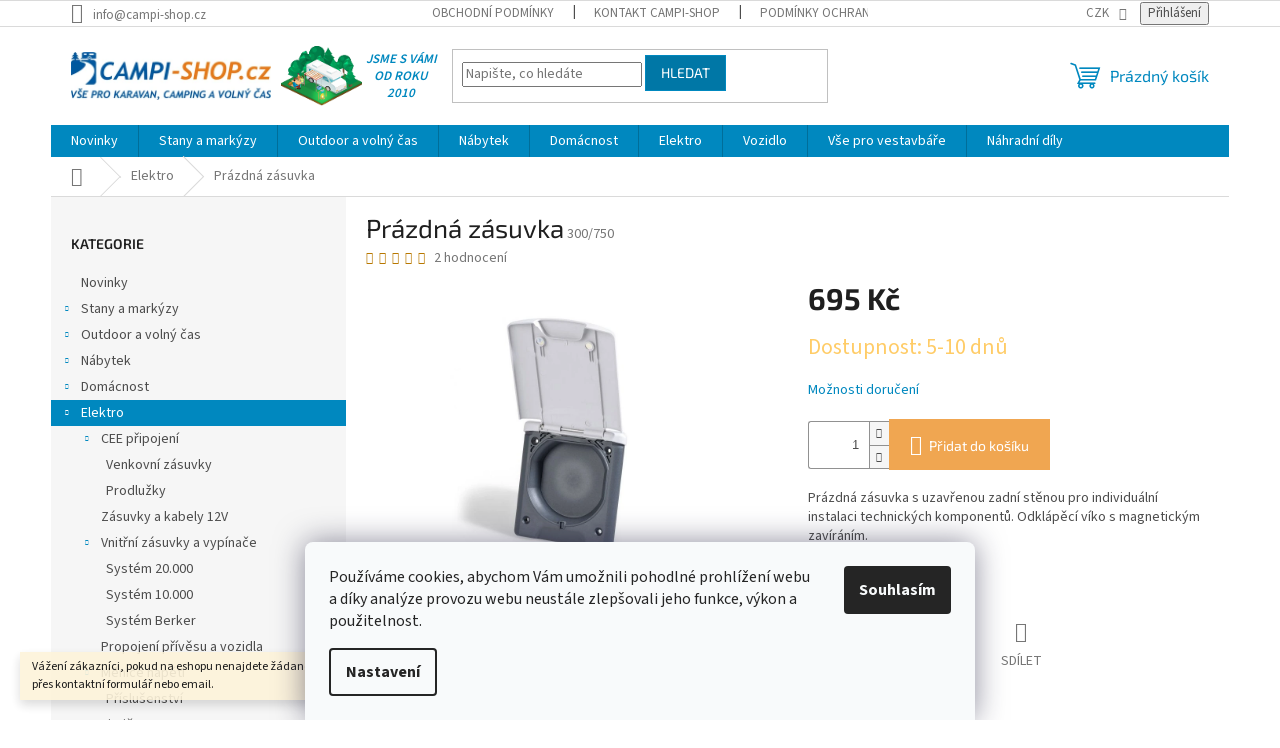

--- FILE ---
content_type: text/html; charset=utf-8
request_url: https://www.campi-shop.cz/prazdna-zasuvka/
body_size: 33213
content:
<!doctype html><html lang="cs" dir="ltr" class="header-background-light external-fonts-loaded"><head><meta charset="utf-8" /><meta name="viewport" content="width=device-width,initial-scale=1" /><title>Prázdná zásuvka - CAMPI-SHOP.cz</title><link rel="preconnect" href="https://cdn.myshoptet.com" /><link rel="dns-prefetch" href="https://cdn.myshoptet.com" /><link rel="preload" href="https://cdn.myshoptet.com/prj/dist/master/cms/libs/jquery/jquery-1.11.3.min.js" as="script" /><link href="https://cdn.myshoptet.com/prj/dist/master/cms/templates/frontend_templates/shared/css/font-face/source-sans-3.css" rel="stylesheet"><link href="https://cdn.myshoptet.com/prj/dist/master/cms/templates/frontend_templates/shared/css/font-face/exo-2.css" rel="stylesheet"><link href="https://cdn.myshoptet.com/prj/dist/master/shop/dist/font-shoptet-11.css.62c94c7785ff2cea73b2.css" rel="stylesheet"><script>
dataLayer = [];
dataLayer.push({'shoptet' : {
    "pageId": 710,
    "pageType": "productDetail",
    "currency": "CZK",
    "currencyInfo": {
        "decimalSeparator": ",",
        "exchangeRate": 1,
        "priceDecimalPlaces": 0,
        "symbol": "K\u010d",
        "symbolLeft": 0,
        "thousandSeparator": " "
    },
    "language": "cs",
    "projectId": 337777,
    "product": {
        "id": 49985,
        "guid": "320f3bc0-af5c-11ec-b5a8-ecf4bbd76e50",
        "hasVariants": false,
        "codes": [
            {
                "code": "300\/750"
            }
        ],
        "code": "300\/750",
        "name": "Pr\u00e1zdn\u00e1 z\u00e1suvka",
        "appendix": "",
        "weight": 0,
        "currentCategory": "Elektro",
        "currentCategoryGuid": "73b2e65f-40ec-11ea-ac23-ac1f6b0076ec",
        "defaultCategory": "Elektro",
        "defaultCategoryGuid": "73b2e65f-40ec-11ea-ac23-ac1f6b0076ec",
        "currency": "CZK",
        "priceWithVat": 695
    },
    "stocks": [
        {
            "id": 1,
            "title": "CAMPI-SHOP.cz",
            "isDeliveryPoint": 1,
            "visibleOnEshop": 1
        },
        {
            "id": "ext",
            "title": "Sklad",
            "isDeliveryPoint": 0,
            "visibleOnEshop": 1
        }
    ],
    "cartInfo": {
        "id": null,
        "freeShipping": false,
        "freeShippingFrom": null,
        "leftToFreeGift": {
            "formattedPrice": "450 K\u010d",
            "priceLeft": 450
        },
        "freeGift": false,
        "leftToFreeShipping": {
            "priceLeft": null,
            "dependOnRegion": null,
            "formattedPrice": null
        },
        "discountCoupon": [],
        "getNoBillingShippingPrice": {
            "withoutVat": 0,
            "vat": 0,
            "withVat": 0
        },
        "cartItems": [],
        "taxMode": "ORDINARY"
    },
    "cart": [],
    "customer": {
        "priceRatio": 1,
        "priceListId": 1,
        "groupId": null,
        "registered": false,
        "mainAccount": false
    }
}});
dataLayer.push({'cookie_consent' : {
    "marketing": "denied",
    "analytics": "denied"
}});
document.addEventListener('DOMContentLoaded', function() {
    shoptet.consent.onAccept(function(agreements) {
        if (agreements.length == 0) {
            return;
        }
        dataLayer.push({
            'cookie_consent' : {
                'marketing' : (agreements.includes(shoptet.config.cookiesConsentOptPersonalisation)
                    ? 'granted' : 'denied'),
                'analytics': (agreements.includes(shoptet.config.cookiesConsentOptAnalytics)
                    ? 'granted' : 'denied')
            },
            'event': 'cookie_consent'
        });
    });
});
</script>
<meta property="og:type" content="website"><meta property="og:site_name" content="campi-shop.cz"><meta property="og:url" content="https://www.campi-shop.cz/prazdna-zasuvka/"><meta property="og:title" content="Prázdná zásuvka - CAMPI-SHOP.cz"><meta name="author" content="CAMPI-SHOP.cz"><meta name="web_author" content="Shoptet.cz"><meta name="dcterms.rightsHolder" content="www.campi-shop.cz"><meta name="robots" content="index,follow"><meta property="og:image" content="https://cdn.myshoptet.com/usr/www.campi-shop.cz/user/shop/big/49985_727ad1c776f5ce6bc7dbf746ca2ca036f054fcc1-300750-00-h-19-fan-thumbnail-2000px-72ppi.jpg?65c2931a"><meta property="og:description" content="Prázdná zásuvka. Prázdná zásuvka s uzavřenou zadní stěnou pro individuální instalaci technických komponentů. Odklápěcí víko s magnetickým zavíráním."><meta name="description" content="Prázdná zásuvka. Prázdná zásuvka s uzavřenou zadní stěnou pro individuální instalaci technických komponentů. Odklápěcí víko s magnetickým zavíráním."><meta property="product:price:amount" content="695"><meta property="product:price:currency" content="CZK"><style>:root {--color-primary: #0088bf;--color-primary-h: 197;--color-primary-s: 100%;--color-primary-l: 37%;--color-primary-hover: #0077a6;--color-primary-hover-h: 197;--color-primary-hover-s: 100%;--color-primary-hover-l: 33%;--color-secondary: #f0a651;--color-secondary-h: 32;--color-secondary-s: 84%;--color-secondary-l: 63%;--color-secondary-hover: #fb9623;--color-secondary-hover-h: 32;--color-secondary-hover-s: 96%;--color-secondary-hover-l: 56%;--color-tertiary: #0077a6;--color-tertiary-h: 197;--color-tertiary-s: 100%;--color-tertiary-l: 33%;--color-tertiary-hover: #0088bf;--color-tertiary-hover-h: 197;--color-tertiary-hover-s: 100%;--color-tertiary-hover-l: 37%;--color-header-background: #ffffff;--template-font: "Source Sans 3";--template-headings-font: "Exo 2";--header-background-url: url("[data-uri]");--cookies-notice-background: #F8FAFB;--cookies-notice-color: #252525;--cookies-notice-button-hover: #27263f;--cookies-notice-link-hover: #3b3a5f;--templates-update-management-preview-mode-content: "Náhled aktualizací šablony je aktivní pro váš prohlížeč."}</style>
    
    <link href="https://cdn.myshoptet.com/prj/dist/master/shop/dist/main-11.less.5a24dcbbdabfd189c152.css" rel="stylesheet" />
                <link href="https://cdn.myshoptet.com/prj/dist/master/shop/dist/mobile-header-v1-11.less.1ee105d41b5f713c21aa.css" rel="stylesheet" />
    
    <script>var shoptet = shoptet || {};</script>
    <script src="https://cdn.myshoptet.com/prj/dist/master/shop/dist/main-3g-header.js.27c4444ba5dd6be3416d.js"></script>
<!-- User include --><!-- service 708(354) html code header -->
<link href="https://cdn.myshoptet.com/usr/302565.myshoptet.com/user/documents/assets/gifts/fv-studio-app-gifts.css?25.4.29" rel="stylesheet">
<link href="https://cdn.myshoptet.com/usr/302565.myshoptet.com/user/documents/assets/gifts/fv-studio-app-gifts.Classic.css?25.4.29" rel="stylesheet">

<style>
.ordering-process.id--9 [id~=free-gift-wrapper] ul li:hover,
.ordering-process.id--9 [class~=free-gifts-wrapper] ul li:hover,
.content-window.cart-window [class~=free-gifts-wrapper] ul li:hover {
    border-color: #0088bf;
}

.ordering-process.id--9 [id~=free-gift-wrapper] ul li:not(.hidden-colorbox-visible),
.ordering-process.id--9 [class~=free-gifts-wrapper] ul li.active,
.content-window.cart-window [class~=free-gifts-wrapper] ul li.active {
    border-color: #0088bf;
    border-width: 2px;
}

.fvstudio-delivery-info-single-gift {
border-color: #0088bf;
}

</style>
<!-- project html code header -->
<link rel="stylesheet" href="/user/documents/gfx/style.css?v=15">
<!-- /User include --><link rel="shortcut icon" href="/favicon.ico" type="image/x-icon" /><link rel="canonical" href="https://www.campi-shop.cz/prazdna-zasuvka/" />    <!-- Global site tag (gtag.js) - Google Analytics -->
    <script async src="https://www.googletagmanager.com/gtag/js?id=G-7VGSM43335"></script>
    <script>
        
        window.dataLayer = window.dataLayer || [];
        function gtag(){dataLayer.push(arguments);}
        

                    console.debug('default consent data');

            gtag('consent', 'default', {"ad_storage":"denied","analytics_storage":"denied","ad_user_data":"denied","ad_personalization":"denied","wait_for_update":500});
            dataLayer.push({
                'event': 'default_consent'
            });
        
        gtag('js', new Date());

                gtag('config', 'UA-217689789-1', { 'groups': "UA" });
        
                gtag('config', 'G-7VGSM43335', {"groups":"GA4","send_page_view":false,"content_group":"productDetail","currency":"CZK","page_language":"cs"});
        
        
        
        
        
        
                    gtag('event', 'page_view', {"send_to":"GA4","page_language":"cs","content_group":"productDetail","currency":"CZK"});
        
                gtag('set', 'currency', 'CZK');

        gtag('event', 'view_item', {
            "send_to": "UA",
            "items": [
                {
                    "id": "300\/750",
                    "name": "Pr\u00e1zdn\u00e1 z\u00e1suvka",
                    "category": "Elektro",
                                                            "price": 574
                }
            ]
        });
        
        
        
        
        
                    gtag('event', 'view_item', {"send_to":"GA4","page_language":"cs","content_group":"productDetail","value":574,"currency":"CZK","items":[{"item_id":"300\/750","item_name":"Pr\u00e1zdn\u00e1 z\u00e1suvka","item_category":"Elektro","price":574,"quantity":1,"index":0}]});
        
        
        
        
        
        
        
        document.addEventListener('DOMContentLoaded', function() {
            if (typeof shoptet.tracking !== 'undefined') {
                for (var id in shoptet.tracking.bannersList) {
                    gtag('event', 'view_promotion', {
                        "send_to": "UA",
                        "promotions": [
                            {
                                "id": shoptet.tracking.bannersList[id].id,
                                "name": shoptet.tracking.bannersList[id].name,
                                "position": shoptet.tracking.bannersList[id].position
                            }
                        ]
                    });
                }
            }

            shoptet.consent.onAccept(function(agreements) {
                if (agreements.length !== 0) {
                    console.debug('gtag consent accept');
                    var gtagConsentPayload =  {
                        'ad_storage': agreements.includes(shoptet.config.cookiesConsentOptPersonalisation)
                            ? 'granted' : 'denied',
                        'analytics_storage': agreements.includes(shoptet.config.cookiesConsentOptAnalytics)
                            ? 'granted' : 'denied',
                                                                                                'ad_user_data': agreements.includes(shoptet.config.cookiesConsentOptPersonalisation)
                            ? 'granted' : 'denied',
                        'ad_personalization': agreements.includes(shoptet.config.cookiesConsentOptPersonalisation)
                            ? 'granted' : 'denied',
                        };
                    console.debug('update consent data', gtagConsentPayload);
                    gtag('consent', 'update', gtagConsentPayload);
                    dataLayer.push(
                        { 'event': 'update_consent' }
                    );
                }
            });
        });
    </script>
</head><body class="desktop id-710 in-elektro template-11 type-product type-detail multiple-columns-body columns-mobile-2 columns-3 ums_forms_redesign--off ums_a11y_category_page--on ums_discussion_rating_forms--off ums_flags_display_unification--on ums_a11y_login--on mobile-header-version-1"><noscript>
    <style>
        #header {
            padding-top: 0;
            position: relative !important;
            top: 0;
        }
        .header-navigation {
            position: relative !important;
        }
        .overall-wrapper {
            margin: 0 !important;
        }
        body:not(.ready) {
            visibility: visible !important;
        }
    </style>
    <div class="no-javascript">
        <div class="no-javascript__title">Musíte změnit nastavení vašeho prohlížeče</div>
        <div class="no-javascript__text">Podívejte se na: <a href="https://www.google.com/support/bin/answer.py?answer=23852">Jak povolit JavaScript ve vašem prohlížeči</a>.</div>
        <div class="no-javascript__text">Pokud používáte software na blokování reklam, může být nutné povolit JavaScript z této stránky.</div>
        <div class="no-javascript__text">Děkujeme.</div>
    </div>
</noscript>

        <div id="fb-root"></div>
        <script>
            window.fbAsyncInit = function() {
                FB.init({
                    autoLogAppEvents : true,
                    xfbml            : true,
                    version          : 'v24.0'
                });
            };
        </script>
        <script async defer crossorigin="anonymous" src="https://connect.facebook.net/cs_CZ/sdk.js#xfbml=1&version=v24.0"></script>    <div class="siteCookies siteCookies--bottom siteCookies--light js-siteCookies" role="dialog" data-testid="cookiesPopup" data-nosnippet>
        <div class="siteCookies__form">
            <div class="siteCookies__content">
                <div class="siteCookies__text">
                    <span>Používáme cookies, abychom Vám umožnili pohodlné prohlížení webu a díky analýze provozu webu neustále zlepšovali jeho funkce, výkon a použitelnost.</span>
                </div>
                <p class="siteCookies__links">
                    <button class="siteCookies__link js-cookies-settings" aria-label="Nastavení cookies" data-testid="cookiesSettings">Nastavení</button>
                </p>
            </div>
            <div class="siteCookies__buttonWrap">
                                <button class="siteCookies__button js-cookiesConsentSubmit" value="all" aria-label="Přijmout cookies" data-testid="buttonCookiesAccept">Souhlasím</button>
            </div>
        </div>
        <script>
            document.addEventListener("DOMContentLoaded", () => {
                const siteCookies = document.querySelector('.js-siteCookies');
                document.addEventListener("scroll", shoptet.common.throttle(() => {
                    const st = document.documentElement.scrollTop;
                    if (st > 1) {
                        siteCookies.classList.add('siteCookies--scrolled');
                    } else {
                        siteCookies.classList.remove('siteCookies--scrolled');
                    }
                }, 100));
            });
        </script>
    </div>
<a href="#content" class="skip-link sr-only">Přejít na obsah</a><div class="overall-wrapper"><div class="site-msg information"><div class="container"><div class="text">Vážení zákazníci, pokud na eshopu nenajdete žádanou položku, neváhejte ji poptat přes kontaktní formulář nebo email.</div><div class="close js-close-information-msg"></div></div></div><div class="user-action"><div class="container">
    <div class="user-action-in">
                    <div id="login" class="user-action-login popup-widget login-widget" role="dialog" aria-labelledby="loginHeading">
        <div class="popup-widget-inner">
                            <h2 id="loginHeading">Přihlášení k vašemu účtu</h2><div id="customerLogin"><form action="/action/Customer/Login/" method="post" id="formLoginIncluded" class="csrf-enabled formLogin" data-testid="formLogin"><input type="hidden" name="referer" value="" /><div class="form-group"><div class="input-wrapper email js-validated-element-wrapper no-label"><input type="email" name="email" class="form-control" autofocus placeholder="E-mailová adresa (např. jan@novak.cz)" data-testid="inputEmail" autocomplete="email" required /></div></div><div class="form-group"><div class="input-wrapper password js-validated-element-wrapper no-label"><input type="password" name="password" class="form-control" placeholder="Heslo" data-testid="inputPassword" autocomplete="current-password" required /><span class="no-display">Nemůžete vyplnit toto pole</span><input type="text" name="surname" value="" class="no-display" /></div></div><div class="form-group"><div class="login-wrapper"><button type="submit" class="btn btn-secondary btn-text btn-login" data-testid="buttonSubmit">Přihlásit se</button><div class="password-helper"><a href="/registrace/" data-testid="signup" rel="nofollow">Nová registrace</a><a href="/klient/zapomenute-heslo/" rel="nofollow">Zapomenuté heslo</a></div></div></div></form>
</div>                    </div>
    </div>

                            <div id="cart-widget" class="user-action-cart popup-widget cart-widget loader-wrapper" data-testid="popupCartWidget" role="dialog" aria-hidden="true">
    <div class="popup-widget-inner cart-widget-inner place-cart-here">
        <div class="loader-overlay">
            <div class="loader"></div>
        </div>
    </div>

    <div class="cart-widget-button">
        <a href="/kosik/" class="btn btn-conversion" id="continue-order-button" rel="nofollow" data-testid="buttonNextStep">Pokračovat do košíku</a>
    </div>
</div>
            </div>
</div>
</div><div class="top-navigation-bar" data-testid="topNavigationBar">

    <div class="container">

        <div class="top-navigation-contacts">
            <strong>Zákaznická podpora:</strong><a href="mailto:info@campi-shop.cz" class="project-email" data-testid="contactboxEmail"><span>info@campi-shop.cz</span></a>        </div>

                            <div class="top-navigation-menu">
                <div class="top-navigation-menu-trigger"></div>
                <ul class="top-navigation-bar-menu">
                                            <li class="top-navigation-menu-item-39">
                            <a href="/obchodni-podminky/">Obchodní podmínky</a>
                        </li>
                                            <li class="top-navigation-menu-item-722">
                            <a href="/kontakt/">Kontakt Campi-shop</a>
                        </li>
                                            <li class="top-navigation-menu-item-691">
                            <a href="/podminky-ochrany-osobnich-udaju/">Podmínky ochrany osobních údajů </a>
                        </li>
                                            <li class="top-navigation-menu-item-2570">
                            <a href="/campi-blog/" target="blank">CAMPI-BLOG</a>
                        </li>
                                            <li class="top-navigation-menu-item-2612">
                            <a href="/reklamace/">Reklamace</a>
                        </li>
                                            <li class="top-navigation-menu-item-2615">
                            <a href="/vraceni-zbozi/">Vrácení zboží</a>
                        </li>
                                    </ul>
                <ul class="top-navigation-bar-menu-helper"></ul>
            </div>
        
        <div class="top-navigation-tools top-navigation-tools--language">
            <div class="responsive-tools">
                <a href="#" class="toggle-window" data-target="search" aria-label="Hledat" data-testid="linkSearchIcon"></a>
                                                            <a href="#" class="toggle-window" data-target="login"></a>
                                                    <a href="#" class="toggle-window" data-target="navigation" aria-label="Menu" data-testid="hamburgerMenu"></a>
            </div>
                <div class="dropdown">
        <span>Ceny v:</span>
        <button id="topNavigationDropdown" type="button" data-toggle="dropdown" aria-haspopup="true" aria-expanded="false">
            CZK
            <span class="caret"></span>
        </button>
        <ul class="dropdown-menu" aria-labelledby="topNavigationDropdown"><li><a href="/action/Currency/changeCurrency/?currencyCode=CZK" rel="nofollow">CZK</a></li><li><a href="/action/Currency/changeCurrency/?currencyCode=EUR" rel="nofollow">EUR</a></li></ul>
    </div>
            <button class="top-nav-button top-nav-button-login toggle-window" type="button" data-target="login" aria-haspopup="dialog" aria-controls="login" aria-expanded="false" data-testid="signin"><span>Přihlášení</span></button>        </div>

    </div>

</div>
<header id="header"><div class="container navigation-wrapper">
    <div class="header-top">
        <div class="site-name-wrapper">
            <div class="site-name"><a href="/" data-testid="linkWebsiteLogo"><img src="https://cdn.myshoptet.com/usr/www.campi-shop.cz/user/logos/rsz_1rsz_11rsz_campi-shop.jpg" alt="CAMPI-SHOP.cz" fetchpriority="low" /></a></div>        </div>
        <div class="search" itemscope itemtype="https://schema.org/WebSite">
            <meta itemprop="headline" content="Elektro"/><meta itemprop="url" content="https://www.campi-shop.cz"/><meta itemprop="text" content="Prázdná zásuvka. Prázdná zásuvka s uzavřenou zadní stěnou pro individuální instalaci technických komponentů. Odklápěcí víko s magnetickým zavíráním."/>            <form action="/action/ProductSearch/prepareString/" method="post"
    id="formSearchForm" class="search-form compact-form js-search-main"
    itemprop="potentialAction" itemscope itemtype="https://schema.org/SearchAction" data-testid="searchForm">
    <fieldset>
        <meta itemprop="target"
            content="https://www.campi-shop.cz/vyhledavani/?string={string}"/>
        <input type="hidden" name="language" value="cs"/>
        
            
<input
    type="search"
    name="string"
        class="query-input form-control search-input js-search-input"
    placeholder="Napište, co hledáte"
    autocomplete="off"
    required
    itemprop="query-input"
    aria-label="Vyhledávání"
    data-testid="searchInput"
>
            <button type="submit" class="btn btn-default" data-testid="searchBtn">Hledat</button>
        
    </fieldset>
</form>
        </div>
        <div class="navigation-buttons">
                
    <a href="/kosik/" class="btn btn-icon toggle-window cart-count" data-target="cart" data-hover="true" data-redirect="true" data-testid="headerCart" rel="nofollow" aria-haspopup="dialog" aria-expanded="false" aria-controls="cart-widget">
        
                <span class="sr-only">Nákupní košík</span>
        
            <span class="cart-price visible-lg-inline-block" data-testid="headerCartPrice">
                                    Prázdný košík                            </span>
        
    
            </a>
        </div>
    </div>
    <nav id="navigation" aria-label="Hlavní menu" data-collapsible="true"><div class="navigation-in menu"><ul class="menu-level-1" role="menubar" data-testid="headerMenuItems"><li class="menu-item-1202" role="none"><a href="/novinky/" data-testid="headerMenuItem" role="menuitem" aria-expanded="false"><b>Novinky</b></a></li>
<li class="menu-item-695 ext" role="none"><a href="/stany/" data-testid="headerMenuItem" role="menuitem" aria-haspopup="true" aria-expanded="false"><b>Stany a markýzy</b><span class="submenu-arrow"></span></a><ul class="menu-level-2" aria-label="Stany a markýzy" tabindex="-1" role="menu"><li class="menu-item-1463 has-third-level" role="none"><a href="/predstany-pro-obytne-vozy-a-dodavky-2/" class="menu-image" data-testid="headerMenuItem" tabindex="-1" aria-hidden="true"><img src="data:image/svg+xml,%3Csvg%20width%3D%22140%22%20height%3D%22100%22%20xmlns%3D%22http%3A%2F%2Fwww.w3.org%2F2000%2Fsvg%22%3E%3C%2Fsvg%3E" alt="" aria-hidden="true" width="140" height="100"  data-src="https://cdn.myshoptet.com/usr/www.campi-shop.cz/user/categories/thumb/249053_1712830.jpg" fetchpriority="low" /></a><div><a href="/predstany-pro-obytne-vozy-a-dodavky-2/" data-testid="headerMenuItem" role="menuitem"><span>Předstany pro obytné vozy a dodávky</span></a>
                                                    <ul class="menu-level-3" role="menu">
                                                                    <li class="menu-item-2456" role="none">
                                        <a href="/nafukovaci/" data-testid="headerMenuItem" role="menuitem">
                                            Nafukovací předstany k dodávce</a>                                    </li>
                                                            </ul>
                        </div></li><li class="menu-item-761 has-third-level" role="none"><a href="/predstany-pro-karavany/" class="menu-image" data-testid="headerMenuItem" tabindex="-1" aria-hidden="true"><img src="data:image/svg+xml,%3Csvg%20width%3D%22140%22%20height%3D%22100%22%20xmlns%3D%22http%3A%2F%2Fwww.w3.org%2F2000%2Fsvg%22%3E%3C%2Fsvg%3E" alt="" aria-hidden="true" width="140" height="100"  data-src="https://cdn.myshoptet.com/usr/www.campi-shop.cz/user/categories/thumb/22835_1024x1024_l-2.jpeg" fetchpriority="low" /></a><div><a href="/predstany-pro-karavany/" data-testid="headerMenuItem" role="menuitem"><span>Předstany pro karavany</span></a>
                                                    <ul class="menu-level-3" role="menu">
                                                                    <li class="menu-item-1595" role="none">
                                        <a href="/cestovni-predstany/" data-testid="headerMenuItem" role="menuitem">
                                            Cestovní předstany</a>,                                    </li>
                                                                    <li class="menu-item-1598" role="none">
                                        <a href="/celorocni-predstany/" data-testid="headerMenuItem" role="menuitem">
                                            Celoroční předstany</a>,                                    </li>
                                                                    <li class="menu-item-1601" role="none">
                                        <a href="/zimni-predstany/" data-testid="headerMenuItem" role="menuitem">
                                            Zimní předstany</a>,                                    </li>
                                                                    <li class="menu-item-1604" role="none">
                                        <a href="/nafukovaci-predstany/" data-testid="headerMenuItem" role="menuitem">
                                            Nafukovací předstany</a>,                                    </li>
                                                                    <li class="menu-item-1607" role="none">
                                        <a href="/prislusenstvi-pro-predstany/" data-testid="headerMenuItem" role="menuitem">
                                            Příslušenství pro předstany</a>                                    </li>
                                                            </ul>
                        </div></li><li class="menu-item-767" role="none"><a href="/nafukovaci-predstany-2/" class="menu-image" data-testid="headerMenuItem" tabindex="-1" aria-hidden="true"><img src="data:image/svg+xml,%3Csvg%20width%3D%22140%22%20height%3D%22100%22%20xmlns%3D%22http%3A%2F%2Fwww.w3.org%2F2000%2Fsvg%22%3E%3C%2Fsvg%3E" alt="" aria-hidden="true" width="140" height="100"  data-src="https://cdn.myshoptet.com/usr/www.campi-shop.cz/user/categories/thumb/herzog_teilzeit_aerolight_260_cm_x_240_cm_19736.jpg" fetchpriority="low" /></a><div><a href="/nafukovaci-predstany-2/" data-testid="headerMenuItem" role="menuitem"><span>Nafukovací předstany</span></a>
                        </div></li><li class="menu-item-770 has-third-level" role="none"><a href="/markyzy-a-prislusenstvi/" class="menu-image" data-testid="headerMenuItem" tabindex="-1" aria-hidden="true"><img src="data:image/svg+xml,%3Csvg%20width%3D%22140%22%20height%3D%22100%22%20xmlns%3D%22http%3A%2F%2Fwww.w3.org%2F2000%2Fsvg%22%3E%3C%2Fsvg%3E" alt="" aria-hidden="true" width="140" height="100"  data-src="https://cdn.myshoptet.com/usr/www.campi-shop.cz/user/categories/thumb/fiamma_markyza_f45_s___260_cm___blue_ocean___bila_18732.jpg" fetchpriority="low" /></a><div><a href="/markyzy-a-prislusenstvi/" data-testid="headerMenuItem" role="menuitem"><span>Markýzy a příslušenství</span></a>
                                                    <ul class="menu-level-3" role="menu">
                                                                    <li class="menu-item-1511" role="none">
                                        <a href="/markyzy-pro-obytne-automobily/" data-testid="headerMenuItem" role="menuitem">
                                            Markýzy pro obytné automobily, karavany</a>,                                    </li>
                                                                    <li class="menu-item-1520" role="none">
                                        <a href="/markyzy-pro-dodavky/" data-testid="headerMenuItem" role="menuitem">
                                            Markýzy pro dodávky</a>,                                    </li>
                                                                    <li class="menu-item-1529" role="none">
                                        <a href="/markyzy-pro-osobni-automobily/" data-testid="headerMenuItem" role="menuitem">
                                            Markýzy pro osobní automobily</a>,                                    </li>
                                                                    <li class="menu-item-1532" role="none">
                                        <a href="/markyzy-pro-obytne-privesy/" data-testid="headerMenuItem" role="menuitem">
                                            Markýzy pro obytné přívěsy</a>,                                    </li>
                                                                    <li class="menu-item-1541" role="none">
                                        <a href="/kompletni-stany-pro-markyzy/" data-testid="headerMenuItem" role="menuitem">
                                            Kompletní stany pro markýzy</a>,                                    </li>
                                                                    <li class="menu-item-1553" role="none">
                                        <a href="/prislusenstvi-pro-markyzy/" data-testid="headerMenuItem" role="menuitem">
                                            Příslušenství pro markýzy</a>,                                    </li>
                                                                    <li class="menu-item-1565" role="none">
                                        <a href="/adaptery-pro-markyzy/" data-testid="headerMenuItem" role="menuitem">
                                            Adaptéry pro markýzy</a>                                    </li>
                                                            </ul>
                        </div></li><li class="menu-item-779 has-third-level" role="none"><a href="/turisticke-stany/" class="menu-image" data-testid="headerMenuItem" tabindex="-1" aria-hidden="true"><img src="data:image/svg+xml,%3Csvg%20width%3D%22140%22%20height%3D%22100%22%20xmlns%3D%22http%3A%2F%2Fwww.w3.org%2F2000%2Fsvg%22%3E%3C%2Fsvg%3E" alt="" aria-hidden="true" width="140" height="100"  data-src="https://cdn.myshoptet.com/usr/www.campi-shop.cz/user/categories/thumb/16246_turisticky-stan-jamet-keira-4000.jpg" fetchpriority="low" /></a><div><a href="/turisticke-stany/" data-testid="headerMenuItem" role="menuitem"><span>Turistické stany</span></a>
                                                    <ul class="menu-level-3" role="menu">
                                                                    <li class="menu-item-2426" role="none">
                                        <a href="/pro-jednu-osobu/" data-testid="headerMenuItem" role="menuitem">
                                            Pro jednu osobu</a>,                                    </li>
                                                                    <li class="menu-item-2429" role="none">
                                        <a href="/pro-dve-osoby/" data-testid="headerMenuItem" role="menuitem">
                                            Pro dvě osoby</a>,                                    </li>
                                                                    <li class="menu-item-2432" role="none">
                                        <a href="/pro-tri-osoby/" data-testid="headerMenuItem" role="menuitem">
                                            Pro tři osoby</a>,                                    </li>
                                                                    <li class="menu-item-2435" role="none">
                                        <a href="/pro-ctyri-a-vice-osob/" data-testid="headerMenuItem" role="menuitem">
                                            Pro čtyři a více osob</a>                                    </li>
                                                            </ul>
                        </div></li><li class="menu-item-773 has-third-level" role="none"><a href="/slunecni-strechy-2/" class="menu-image" data-testid="headerMenuItem" tabindex="-1" aria-hidden="true"><img src="data:image/svg+xml,%3Csvg%20width%3D%22140%22%20height%3D%22100%22%20xmlns%3D%22http%3A%2F%2Fwww.w3.org%2F2000%2Fsvg%22%3E%3C%2Fsvg%3E" alt="" aria-hidden="true" width="140" height="100"  data-src="https://cdn.myshoptet.com/usr/www.campi-shop.cz/user/categories/thumb/slunecni-plachta-ke-karavanu-dorema-uni.jpg" fetchpriority="low" /></a><div><a href="/slunecni-strechy-2/" data-testid="headerMenuItem" role="menuitem"><span>Sluneční střechy</span></a>
                                                    <ul class="menu-level-3" role="menu">
                                                                    <li class="menu-item-2459" role="none">
                                        <a href="/nafukovaci-2/" data-testid="headerMenuItem" role="menuitem">
                                            Nafukovací</a>                                    </li>
                                                            </ul>
                        </div></li><li class="menu-item-2528 has-third-level" role="none"><a href="/okenni-markyzy/" class="menu-image" data-testid="headerMenuItem" tabindex="-1" aria-hidden="true"><img src="data:image/svg+xml,%3Csvg%20width%3D%22140%22%20height%3D%22100%22%20xmlns%3D%22http%3A%2F%2Fwww.w3.org%2F2000%2Fsvg%22%3E%3C%2Fsvg%3E" alt="" aria-hidden="true" width="140" height="100"  data-src="https://cdn.myshoptet.com/usr/www.campi-shop.cz/user/categories/thumb/122380_840663.jpg" fetchpriority="low" /></a><div><a href="/okenni-markyzy/" data-testid="headerMenuItem" role="menuitem"><span>Okenní markýzy</span></a>
                                                    <ul class="menu-level-3" role="menu">
                                                                    <li class="menu-item-2531" role="none">
                                        <a href="/prislusenstvi-24/" data-testid="headerMenuItem" role="menuitem">
                                            Příslušenství</a>                                    </li>
                                                            </ul>
                        </div></li><li class="menu-item-758 has-third-level" role="none"><a href="/prislusenstvi/" class="menu-image" data-testid="headerMenuItem" tabindex="-1" aria-hidden="true"><img src="data:image/svg+xml,%3Csvg%20width%3D%22140%22%20height%3D%22100%22%20xmlns%3D%22http%3A%2F%2Fwww.w3.org%2F2000%2Fsvg%22%3E%3C%2Fsvg%3E" alt="" aria-hidden="true" width="140" height="100"  data-src="https://cdn.myshoptet.com/usr/www.campi-shop.cz/user/categories/thumb/610146_l.jpeg" fetchpriority="low" /></a><div><a href="/prislusenstvi/" data-testid="headerMenuItem" role="menuitem"><span>Příslušenství</span></a>
                                                    <ul class="menu-level-3" role="menu">
                                                                    <li class="menu-item-785" role="none">
                                        <a href="/koliky-a-upinaci-material/" data-testid="headerMenuItem" role="menuitem">
                                            Kolíky a upínací materiál</a>,                                    </li>
                                                                    <li class="menu-item-791" role="none">
                                        <a href="/impregnace--cisteni--pece/" data-testid="headerMenuItem" role="menuitem">
                                            Impregnace, čištění, péče</a>,                                    </li>
                                                                    <li class="menu-item-797" role="none">
                                        <a href="/ostatni-prislusenstvi/" data-testid="headerMenuItem" role="menuitem">
                                            Ostatní příslušenství</a>                                    </li>
                                                            </ul>
                        </div></li><li class="menu-item-776" role="none"><a href="/pridavne-stany-a-kabinky/" class="menu-image" data-testid="headerMenuItem" tabindex="-1" aria-hidden="true"><img src="data:image/svg+xml,%3Csvg%20width%3D%22140%22%20height%3D%22100%22%20xmlns%3D%22http%3A%2F%2Fwww.w3.org%2F2000%2Fsvg%22%3E%3C%2Fsvg%3E" alt="" aria-hidden="true" width="140" height="100"  data-src="https://cdn.myshoptet.com/usr/www.campi-shop.cz/user/categories/thumb/328440-1.jpg" fetchpriority="low" /></a><div><a href="/pridavne-stany-a-kabinky/" data-testid="headerMenuItem" role="menuitem"><span>Přídavné stany a kabinky</span></a>
                        </div></li><li class="menu-item-788" role="none"><a href="/predstanove-koberce/" class="menu-image" data-testid="headerMenuItem" tabindex="-1" aria-hidden="true"><img src="data:image/svg+xml,%3Csvg%20width%3D%22140%22%20height%3D%22100%22%20xmlns%3D%22http%3A%2F%2Fwww.w3.org%2F2000%2Fsvg%22%3E%3C%2Fsvg%3E" alt="" aria-hidden="true" width="140" height="100"  data-src="https://cdn.myshoptet.com/usr/www.campi-shop.cz/user/categories/thumb/koberec.jpg" fetchpriority="low" /></a><div><a href="/predstanove-koberce/" data-testid="headerMenuItem" role="menuitem"><span>Předstanové koberce</span></a>
                        </div></li><li class="menu-item-794" role="none"><a href="/opravy-stanu/" class="menu-image" data-testid="headerMenuItem" tabindex="-1" aria-hidden="true"><img src="data:image/svg+xml,%3Csvg%20width%3D%22140%22%20height%3D%22100%22%20xmlns%3D%22http%3A%2F%2Fwww.w3.org%2F2000%2Fsvg%22%3E%3C%2Fsvg%3E" alt="" aria-hidden="true" width="140" height="100"  data-src="https://cdn.myshoptet.com/usr/www.campi-shop.cz/user/categories/thumb/opravna_sada_pro_velurove_nafukovaci_matrace_17981.jpg" fetchpriority="low" /></a><div><a href="/opravy-stanu/" data-testid="headerMenuItem" role="menuitem"><span>Opravy stanů</span></a>
                        </div></li><li class="menu-item-782" role="none"><a href="/tyce-ke-stanum-a-prisl/" class="menu-image" data-testid="headerMenuItem" tabindex="-1" aria-hidden="true"><img src="data:image/svg+xml,%3Csvg%20width%3D%22140%22%20height%3D%22100%22%20xmlns%3D%22http%3A%2F%2Fwww.w3.org%2F2000%2Fsvg%22%3E%3C%2Fsvg%3E" alt="" aria-hidden="true" width="140" height="100"  data-src="https://cdn.myshoptet.com/usr/www.campi-shop.cz/user/categories/thumb/tyce.jpg" fetchpriority="low" /></a><div><a href="/tyce-ke-stanum-a-prisl/" data-testid="headerMenuItem" role="menuitem"><span>Tyče ke stanům a přísl.</span></a>
                        </div></li></ul></li>
<li class="menu-item-701 ext" role="none"><a href="/outdoor/" data-testid="headerMenuItem" role="menuitem" aria-haspopup="true" aria-expanded="false"><b>Outdoor a volný čas</b><span class="submenu-arrow"></span></a><ul class="menu-level-2" aria-label="Outdoor a volný čas" tabindex="-1" role="menu"><li class="menu-item-800 has-third-level" role="none"><a href="/ochrana-proti-slunci-a-vetru/" class="menu-image" data-testid="headerMenuItem" tabindex="-1" aria-hidden="true"><img src="data:image/svg+xml,%3Csvg%20width%3D%22140%22%20height%3D%22100%22%20xmlns%3D%22http%3A%2F%2Fwww.w3.org%2F2000%2Fsvg%22%3E%3C%2Fsvg%3E" alt="" aria-hidden="true" width="140" height="100"  data-src="https://cdn.myshoptet.com/usr/www.campi-shop.cz/user/categories/thumb/plazovy_slunecnik_isar_18402.jpg" fetchpriority="low" /></a><div><a href="/ochrana-proti-slunci-a-vetru/" data-testid="headerMenuItem" role="menuitem"><span>Ochrana proti slunci a větru</span></a>
                                                    <ul class="menu-level-3" role="menu">
                                                                    <li class="menu-item-821" role="none">
                                        <a href="/pavilony-a-clony/" data-testid="headerMenuItem" role="menuitem">
                                            Pavilony a clony</a>,                                    </li>
                                                                    <li class="menu-item-824" role="none">
                                        <a href="/paravany-a-slunecniky/" data-testid="headerMenuItem" role="menuitem">
                                            Paravány a slunečníky</a>,                                    </li>
                                                                    <li class="menu-item-827" role="none">
                                        <a href="/plazove-musle/" data-testid="headerMenuItem" role="menuitem">
                                            Plážové mušle</a>                                    </li>
                                                            </ul>
                        </div></li><li class="menu-item-803" role="none"><a href="/vodni-svet/" class="menu-image" data-testid="headerMenuItem" tabindex="-1" aria-hidden="true"><img src="data:image/svg+xml,%3Csvg%20width%3D%22140%22%20height%3D%22100%22%20xmlns%3D%22http%3A%2F%2Fwww.w3.org%2F2000%2Fsvg%22%3E%3C%2Fsvg%3E" alt="" aria-hidden="true" width="140" height="100"  data-src="https://cdn.myshoptet.com/usr/www.campi-shop.cz/user/categories/thumb/13634.jpg" fetchpriority="low" /></a><div><a href="/vodni-svet/" data-testid="headerMenuItem" role="menuitem"><span>Vodní svět</span></a>
                        </div></li><li class="menu-item-806 has-third-level" role="none"><a href="/transport-a-upevneni/" class="menu-image" data-testid="headerMenuItem" tabindex="-1" aria-hidden="true"><img src="data:image/svg+xml,%3Csvg%20width%3D%22140%22%20height%3D%22100%22%20xmlns%3D%22http%3A%2F%2Fwww.w3.org%2F2000%2Fsvg%22%3E%3C%2Fsvg%3E" alt="" aria-hidden="true" width="140" height="100"  data-src="https://cdn.myshoptet.com/usr/www.campi-shop.cz/user/categories/thumb/berger_bollerwagen_beach_19359.jpg" fetchpriority="low" /></a><div><a href="/transport-a-upevneni/" data-testid="headerMenuItem" role="menuitem"><span>Transport a upevnění</span></a>
                                                    <ul class="menu-level-3" role="menu">
                                                                    <li class="menu-item-842" role="none">
                                        <a href="/voziky-na-plaz/" data-testid="headerMenuItem" role="menuitem">
                                            Vozíky na pláž</a>,                                    </li>
                                                                    <li class="menu-item-845" role="none">
                                        <a href="/upevneni/" data-testid="headerMenuItem" role="menuitem">
                                            Upevnění</a>                                    </li>
                                                            </ul>
                        </div></li><li class="menu-item-809 has-third-level" role="none"><a href="/outdoor-vybaveni/" class="menu-image" data-testid="headerMenuItem" tabindex="-1" aria-hidden="true"><img src="data:image/svg+xml,%3Csvg%20width%3D%22140%22%20height%3D%22100%22%20xmlns%3D%22http%3A%2F%2Fwww.w3.org%2F2000%2Fsvg%22%3E%3C%2Fsvg%3E" alt="" aria-hidden="true" width="140" height="100"  data-src="https://cdn.myshoptet.com/usr/www.campi-shop.cz/user/categories/thumb/lucerna_proti_komarum_18108.jpg" fetchpriority="low" /></a><div><a href="/outdoor-vybaveni/" data-testid="headerMenuItem" role="menuitem"><span>Outdoor vybavení</span></a>
                                                    <ul class="menu-level-3" role="menu">
                                                                    <li class="menu-item-848" role="none">
                                        <a href="/ochrana-proti-hmyzu/" data-testid="headerMenuItem" role="menuitem">
                                            Ochrana proti hmyzu</a>,                                    </li>
                                                                    <li class="menu-item-851" role="none">
                                        <a href="/outdoorove-prislusenstvi/" data-testid="headerMenuItem" role="menuitem">
                                            Outdoorové příslušenství</a>,                                    </li>
                                                                    <li class="menu-item-857" role="none">
                                        <a href="/houpaci-site/" data-testid="headerMenuItem" role="menuitem">
                                            Houpací sítě</a>,                                    </li>
                                                                    <li class="menu-item-2549" role="none">
                                        <a href="/kartusove-varice/" data-testid="headerMenuItem" role="menuitem">
                                            Kartušové vařiče</a>                                    </li>
                                                            </ul>
                        </div></li><li class="menu-item-812 has-third-level" role="none"><a href="/spacaky-a-matrace/" class="menu-image" data-testid="headerMenuItem" tabindex="-1" aria-hidden="true"><img src="data:image/svg+xml,%3Csvg%20width%3D%22140%22%20height%3D%22100%22%20xmlns%3D%22http%3A%2F%2Fwww.w3.org%2F2000%2Fsvg%22%3E%3C%2Fsvg%3E" alt="" aria-hidden="true" width="140" height="100"  data-src="https://cdn.myshoptet.com/usr/www.campi-shop.cz/user/categories/thumb/16630.jpg" fetchpriority="low" /></a><div><a href="/spacaky-a-matrace/" data-testid="headerMenuItem" role="menuitem"><span>Spacáky a matrace</span></a>
                                                    <ul class="menu-level-3" role="menu">
                                                                    <li class="menu-item-860" role="none">
                                        <a href="/spacaky/" data-testid="headerMenuItem" role="menuitem">
                                            Spacáky</a>,                                    </li>
                                                                    <li class="menu-item-863" role="none">
                                        <a href="/karimatky/" data-testid="headerMenuItem" role="menuitem">
                                            Karimatky</a>,                                    </li>
                                                                    <li class="menu-item-866" role="none">
                                        <a href="/nafukovaci-postele/" data-testid="headerMenuItem" role="menuitem">
                                            Nafukovací postele</a>,                                    </li>
                                                                    <li class="menu-item-869" role="none">
                                        <a href="/cestovni-polstarky-a-sedaky/" data-testid="headerMenuItem" role="menuitem">
                                            Cestovní polštářky a sedáky</a>                                    </li>
                                                            </ul>
                        </div></li><li class="menu-item-872 has-third-level" role="none"><a href="/batohy-a-tasky/" class="menu-image" data-testid="headerMenuItem" tabindex="-1" aria-hidden="true"><img src="data:image/svg+xml,%3Csvg%20width%3D%22140%22%20height%3D%22100%22%20xmlns%3D%22http%3A%2F%2Fwww.w3.org%2F2000%2Fsvg%22%3E%3C%2Fsvg%3E" alt="" aria-hidden="true" width="140" height="100"  data-src="https://cdn.myshoptet.com/usr/www.campi-shop.cz/user/categories/thumb/batoh_berger_camper_vario_28_18088.jpg" fetchpriority="low" /></a><div><a href="/batohy-a-tasky/" data-testid="headerMenuItem" role="menuitem"><span>Batohy a tašky</span></a>
                                                    <ul class="menu-level-3" role="menu">
                                                                    <li class="menu-item-875" role="none">
                                        <a href="/batohy/" data-testid="headerMenuItem" role="menuitem">
                                            Batohy</a>,                                    </li>
                                                                    <li class="menu-item-878" role="none">
                                        <a href="/tasky--vaky/" data-testid="headerMenuItem" role="menuitem">
                                            Tašky, vaky</a>                                    </li>
                                                            </ul>
                        </div></li><li class="menu-item-881 has-third-level" role="none"><a href="/svitilny/" class="menu-image" data-testid="headerMenuItem" tabindex="-1" aria-hidden="true"><img src="data:image/svg+xml,%3Csvg%20width%3D%22140%22%20height%3D%22100%22%20xmlns%3D%22http%3A%2F%2Fwww.w3.org%2F2000%2Fsvg%22%3E%3C%2Fsvg%3E" alt="" aria-hidden="true" width="140" height="100"  data-src="https://cdn.myshoptet.com/usr/www.campi-shop.cz/user/categories/thumb/188240_2517719.jpg" fetchpriority="low" /></a><div><a href="/svitilny/" data-testid="headerMenuItem" role="menuitem"><span>Svítilny</span></a>
                                                    <ul class="menu-level-3" role="menu">
                                                                    <li class="menu-item-884" role="none">
                                        <a href="/led-kempingova-svetla/" data-testid="headerMenuItem" role="menuitem">
                                            LED kempingová světla</a>,                                    </li>
                                                                    <li class="menu-item-887" role="none">
                                        <a href="/prislusenstvi-pro-svitilny/" data-testid="headerMenuItem" role="menuitem">
                                            Příslušenství pro svítilny</a>                                    </li>
                                                            </ul>
                        </div></li><li class="menu-item-815" role="none"><a href="/kempingova-literatura/" class="menu-image" data-testid="headerMenuItem" tabindex="-1" aria-hidden="true"><img src="data:image/svg+xml,%3Csvg%20width%3D%22140%22%20height%3D%22100%22%20xmlns%3D%22http%3A%2F%2Fwww.w3.org%2F2000%2Fsvg%22%3E%3C%2Fsvg%3E" alt="" aria-hidden="true" width="140" height="100"  data-src="https://cdn.myshoptet.com/usr/www.campi-shop.cz/user/categories/thumb/acsi_stellplatzfuhrer_evropa___campingcard_2018_17285.jpg" fetchpriority="low" /></a><div><a href="/kempingova-literatura/" data-testid="headerMenuItem" role="menuitem"><span>Kempingová literatura</span></a>
                        </div></li><li class="menu-item-818" role="none"><a href="/hracky-a-modely/" class="menu-image" data-testid="headerMenuItem" tabindex="-1" aria-hidden="true"><img src="data:image/svg+xml,%3Csvg%20width%3D%22140%22%20height%3D%22100%22%20xmlns%3D%22http%3A%2F%2Fwww.w3.org%2F2000%2Fsvg%22%3E%3C%2Fsvg%3E" alt="" aria-hidden="true" width="140" height="100"  data-src="https://cdn.myshoptet.com/usr/www.campi-shop.cz/user/categories/thumb/model_maisto_vw_samba_bus_15270.jpg" fetchpriority="low" /></a><div><a href="/hracky-a-modely/" data-testid="headerMenuItem" role="menuitem"><span>Hračky a modely</span></a>
                        </div></li><li class="menu-item-1337 has-third-level" role="none"><a href="/hotova-jidla/" class="menu-image" data-testid="headerMenuItem" tabindex="-1" aria-hidden="true"><img src="data:image/svg+xml,%3Csvg%20width%3D%22140%22%20height%3D%22100%22%20xmlns%3D%22http%3A%2F%2Fwww.w3.org%2F2000%2Fsvg%22%3E%3C%2Fsvg%3E" alt="" aria-hidden="true" width="140" height="100"  data-src="https://cdn.myshoptet.com/usr/www.campi-shop.cz/user/categories/thumb/g396-em-2p-3d-svickova-na-smetane-rgb-800px.png" fetchpriority="low" /></a><div><a href="/hotova-jidla/" data-testid="headerMenuItem" role="menuitem"><span>Hotová jídla</span></a>
                                                    <ul class="menu-level-3" role="menu">
                                                                    <li class="menu-item-2582" role="none">
                                        <a href="/dvouporcova-jidla/" data-testid="headerMenuItem" role="menuitem">
                                            Dvouporcová jídla</a>,                                    </li>
                                                                    <li class="menu-item-2585" role="none">
                                        <a href="/polevky/" data-testid="headerMenuItem" role="menuitem">
                                            Polévky</a>,                                    </li>
                                                                    <li class="menu-item-2588" role="none">
                                        <a href="/prilohy/" data-testid="headerMenuItem" role="menuitem">
                                            Přílohy</a>,                                    </li>
                                                                    <li class="menu-item-2591" role="none">
                                        <a href="/maso-ve-vlastni-stave/" data-testid="headerMenuItem" role="menuitem">
                                            Maso ve vlastní štávě</a>,                                    </li>
                                                                    <li class="menu-item-2594" role="none">
                                        <a href="/komplet-menu/" data-testid="headerMenuItem" role="menuitem">
                                            Komplet Menu</a>                                    </li>
                                                            </ul>
                        </div></li></ul></li>
<li class="menu-item-704 ext" role="none"><a href="/nabytek/" data-testid="headerMenuItem" role="menuitem" aria-haspopup="true" aria-expanded="false"><b>Nábytek</b><span class="submenu-arrow"></span></a><ul class="menu-level-2" aria-label="Nábytek" tabindex="-1" role="menu"><li class="menu-item-890" role="none"><a href="/kempingove-stoly/" class="menu-image" data-testid="headerMenuItem" tabindex="-1" aria-hidden="true"><img src="data:image/svg+xml,%3Csvg%20width%3D%22140%22%20height%3D%22100%22%20xmlns%3D%22http%3A%2F%2Fwww.w3.org%2F2000%2Fsvg%22%3E%3C%2Fsvg%3E" alt="" aria-hidden="true" width="140" height="100"  data-src="https://cdn.myshoptet.com/usr/www.campi-shop.cz/user/categories/thumb/hlinikovy_stul_westfield_aircolite_120_black_line_20794-1.jpg" fetchpriority="low" /></a><div><a href="/kempingove-stoly/" data-testid="headerMenuItem" role="menuitem"><span>Kempingové stoly</span></a>
                        </div></li><li class="menu-item-893" role="none"><a href="/kempingova-kresla/" class="menu-image" data-testid="headerMenuItem" tabindex="-1" aria-hidden="true"><img src="data:image/svg+xml,%3Csvg%20width%3D%22140%22%20height%3D%22100%22%20xmlns%3D%22http%3A%2F%2Fwww.w3.org%2F2000%2Fsvg%22%3E%3C%2Fsvg%3E" alt="" aria-hidden="true" width="140" height="100"  data-src="https://cdn.myshoptet.com/usr/www.campi-shop.cz/user/categories/thumb/skladaci_kreslo_westfield_avantgarde_19245.jpg" fetchpriority="low" /></a><div><a href="/kempingova-kresla/" data-testid="headerMenuItem" role="menuitem"><span>Kempingová křesla</span></a>
                        </div></li><li class="menu-item-1907" role="none"><a href="/kempingove-zidle-a-stolicky/" class="menu-image" data-testid="headerMenuItem" tabindex="-1" aria-hidden="true"><img src="data:image/svg+xml,%3Csvg%20width%3D%22140%22%20height%3D%22100%22%20xmlns%3D%22http%3A%2F%2Fwww.w3.org%2F2000%2Fsvg%22%3E%3C%2Fsvg%3E" alt="" aria-hidden="true" width="140" height="100"  data-src="https://cdn.myshoptet.com/usr/www.campi-shop.cz/user/categories/thumb/153253_922457.jpg" fetchpriority="low" /></a><div><a href="/kempingove-zidle-a-stolicky/" data-testid="headerMenuItem" role="menuitem"><span>Kempingové židle a stoličky</span></a>
                        </div></li><li class="menu-item-896" role="none"><a href="/kempingova-lehatka/" class="menu-image" data-testid="headerMenuItem" tabindex="-1" aria-hidden="true"><img src="data:image/svg+xml,%3Csvg%20width%3D%22140%22%20height%3D%22100%22%20xmlns%3D%22http%3A%2F%2Fwww.w3.org%2F2000%2Fsvg%22%3E%3C%2Fsvg%3E" alt="" aria-hidden="true" width="140" height="100"  data-src="https://cdn.myshoptet.com/usr/www.campi-shop.cz/user/categories/thumb/17095.jpg" fetchpriority="low" /></a><div><a href="/kempingova-lehatka/" data-testid="headerMenuItem" role="menuitem"><span>Kempingová lehátka</span></a>
                        </div></li><li class="menu-item-899" role="none"><a href="/kempingove-skrinky/" class="menu-image" data-testid="headerMenuItem" tabindex="-1" aria-hidden="true"><img src="data:image/svg+xml,%3Csvg%20width%3D%22140%22%20height%3D%22100%22%20xmlns%3D%22http%3A%2F%2Fwww.w3.org%2F2000%2Fsvg%22%3E%3C%2Fsvg%3E" alt="" aria-hidden="true" width="140" height="100"  data-src="https://cdn.myshoptet.com/usr/www.campi-shop.cz/user/categories/thumb/ea_faltbare_kofferbox_tampere_s_20313.jpg" fetchpriority="low" /></a><div><a href="/kempingove-skrinky/" data-testid="headerMenuItem" role="menuitem"><span>Kempingové skřínky</span></a>
                        </div></li><li class="menu-item-3156" role="none"><a href="/detsky-kempingovy-nabytek/" class="menu-image" data-testid="headerMenuItem" tabindex="-1" aria-hidden="true"><img src="data:image/svg+xml,%3Csvg%20width%3D%22140%22%20height%3D%22100%22%20xmlns%3D%22http%3A%2F%2Fwww.w3.org%2F2000%2Fsvg%22%3E%3C%2Fsvg%3E" alt="" aria-hidden="true" width="140" height="100"  data-src="https://cdn.myshoptet.com/prj/dist/master/cms/templates/frontend_templates/00/img/folder.svg" fetchpriority="low" /></a><div><a href="/detsky-kempingovy-nabytek/" data-testid="headerMenuItem" role="menuitem"><span>Dětský kempingový nábytek</span></a>
                        </div></li><li class="menu-item-902 has-third-level" role="none"><a href="/prislusenstvi-3/" class="menu-image" data-testid="headerMenuItem" tabindex="-1" aria-hidden="true"><img src="data:image/svg+xml,%3Csvg%20width%3D%22140%22%20height%3D%22100%22%20xmlns%3D%22http%3A%2F%2Fwww.w3.org%2F2000%2Fsvg%22%3E%3C%2Fsvg%3E" alt="" aria-hidden="true" width="140" height="100"  data-src="https://cdn.myshoptet.com/usr/www.campi-shop.cz/user/categories/thumb/14956.jpg" fetchpriority="low" /></a><div><a href="/prislusenstvi-3/" data-testid="headerMenuItem" role="menuitem"><span>Příslušenství</span></a>
                                                    <ul class="menu-level-3" role="menu">
                                                                    <li class="menu-item-1910" role="none">
                                        <a href="/prislusenstvi-pro-kresla/" data-testid="headerMenuItem" role="menuitem">
                                            pro křesla</a>,                                    </li>
                                                                    <li class="menu-item-1913" role="none">
                                        <a href="/prislusenstvi-pro-stoly/" data-testid="headerMenuItem" role="menuitem">
                                            pro stoly</a>,                                    </li>
                                                                    <li class="menu-item-1916" role="none">
                                        <a href="/prislusenstvi-pro-lehatka/" data-testid="headerMenuItem" role="menuitem">
                                            pro lehatka</a>,                                    </li>
                                                                    <li class="menu-item-1919" role="none">
                                        <a href="/prislusenstvi-pro-skrinky/" data-testid="headerMenuItem" role="menuitem">
                                            pro skříňky</a>                                    </li>
                                                            </ul>
                        </div></li><li class="menu-item-1922" role="none"><a href="/slunecniky/" class="menu-image" data-testid="headerMenuItem" tabindex="-1" aria-hidden="true"><img src="data:image/svg+xml,%3Csvg%20width%3D%22140%22%20height%3D%22100%22%20xmlns%3D%22http%3A%2F%2Fwww.w3.org%2F2000%2Fsvg%22%3E%3C%2Fsvg%3E" alt="" aria-hidden="true" width="140" height="100"  data-src="https://cdn.myshoptet.com/usr/www.campi-shop.cz/user/categories/thumb/143204_1017080.jpg" fetchpriority="low" /></a><div><a href="/slunecniky/" data-testid="headerMenuItem" role="menuitem"><span>Slunečníky</span></a>
                        </div></li><li class="menu-item-1925" role="none"><a href="/houpaci-site-2/" class="menu-image" data-testid="headerMenuItem" tabindex="-1" aria-hidden="true"><img src="data:image/svg+xml,%3Csvg%20width%3D%22140%22%20height%3D%22100%22%20xmlns%3D%22http%3A%2F%2Fwww.w3.org%2F2000%2Fsvg%22%3E%3C%2Fsvg%3E" alt="" aria-hidden="true" width="140" height="100"  data-src="https://cdn.myshoptet.com/usr/www.campi-shop.cz/user/categories/thumb/1565_612_036_l.jpg" fetchpriority="low" /></a><div><a href="/houpaci-site-2/" data-testid="headerMenuItem" role="menuitem"><span>Houpací sítě</span></a>
                        </div></li><li class="menu-item-2516" role="none"><a href="/botniky/" class="menu-image" data-testid="headerMenuItem" tabindex="-1" aria-hidden="true"><img src="data:image/svg+xml,%3Csvg%20width%3D%22140%22%20height%3D%22100%22%20xmlns%3D%22http%3A%2F%2Fwww.w3.org%2F2000%2Fsvg%22%3E%3C%2Fsvg%3E" alt="" aria-hidden="true" width="140" height="100"  data-src="https://cdn.myshoptet.com/usr/www.campi-shop.cz/user/categories/thumb/107202_590587.jpg" fetchpriority="low" /></a><div><a href="/botniky/" data-testid="headerMenuItem" role="menuitem"><span>Botníky</span></a>
                        </div></li><li class="menu-item-2702" role="none"><a href="/kapsare/" class="menu-image" data-testid="headerMenuItem" tabindex="-1" aria-hidden="true"><img src="data:image/svg+xml,%3Csvg%20width%3D%22140%22%20height%3D%22100%22%20xmlns%3D%22http%3A%2F%2Fwww.w3.org%2F2000%2Fsvg%22%3E%3C%2Fsvg%3E" alt="" aria-hidden="true" width="140" height="100"  data-src="https://cdn.myshoptet.com/usr/www.campi-shop.cz/user/categories/thumb/56599_188142.jpg" fetchpriority="low" /></a><div><a href="/kapsare/" data-testid="headerMenuItem" role="menuitem"><span>Kapsáře</span></a>
                        </div></li></ul></li>
<li class="menu-item-707 ext" role="none"><a href="/domacnost/" data-testid="headerMenuItem" role="menuitem" aria-haspopup="true" aria-expanded="false"><b>Domácnost</b><span class="submenu-arrow"></span></a><ul class="menu-level-2" aria-label="Domácnost" tabindex="-1" role="menu"><li class="menu-item-914 has-third-level" role="none"><a href="/kempingove-nadobi/" class="menu-image" data-testid="headerMenuItem" tabindex="-1" aria-hidden="true"><img src="data:image/svg+xml,%3Csvg%20width%3D%22140%22%20height%3D%22100%22%20xmlns%3D%22http%3A%2F%2Fwww.w3.org%2F2000%2Fsvg%22%3E%3C%2Fsvg%3E" alt="" aria-hidden="true" width="140" height="100"  data-src="https://cdn.myshoptet.com/usr/www.campi-shop.cz/user/categories/thumb/253427_1740589.jpg" fetchpriority="low" /></a><div><a href="/kempingove-nadobi/" data-testid="headerMenuItem" role="menuitem"><span>Kempingové nádobí</span></a>
                                                    <ul class="menu-level-3" role="menu">
                                                                    <li class="menu-item-944" role="none">
                                        <a href="/sady-nadobi/" data-testid="headerMenuItem" role="menuitem">
                                            Sady nádobí</a>,                                    </li>
                                                                    <li class="menu-item-950" role="none">
                                        <a href="/pribory/" data-testid="headerMenuItem" role="menuitem">
                                            Příbory</a>,                                    </li>
                                                                    <li class="menu-item-2438" role="none">
                                        <a href="/misky/" data-testid="headerMenuItem" role="menuitem">
                                            Misky</a>,                                    </li>
                                                                    <li class="menu-item-953" role="none">
                                        <a href="/sklenice-a-hrnky/" data-testid="headerMenuItem" role="menuitem">
                                            Sklenice a hrnky</a>,                                    </li>
                                                                    <li class="menu-item-947" role="none">
                                        <a href="/hrnce-a-panvicky/" data-testid="headerMenuItem" role="menuitem">
                                            Hrnce a pánvičky</a>,                                    </li>
                                                                    <li class="menu-item-956" role="none">
                                        <a href="/termosky-a-konvice/" data-testid="headerMenuItem" role="menuitem">
                                            Termosky a konvice</a>,                                    </li>
                                                                    <li class="menu-item-959" role="none">
                                        <a href="/trekingove-nadobi/" data-testid="headerMenuItem" role="menuitem">
                                            Trekingové nádobí</a>,                                    </li>
                                                                    <li class="menu-item-962" role="none">
                                        <a href="/lahve-na-piti/" data-testid="headerMenuItem" role="menuitem">
                                            Lahve na pití</a>,                                    </li>
                                                                    <li class="menu-item-932" role="none">
                                        <a href="/usporadani-nadobi/" data-testid="headerMenuItem" role="menuitem">
                                            Uspořádání nádobí</a>,                                    </li>
                                                                    <li class="menu-item-935" role="none">
                                        <a href="/pomocnici-do-kuchyne/" data-testid="headerMenuItem" role="menuitem">
                                            Pomocníci do kuchyně</a>,                                    </li>
                                                                    <li class="menu-item-1928" role="none">
                                        <a href="/doplnky-pro-nadobi/" data-testid="headerMenuItem" role="menuitem">
                                            Doplňky pro nádobí</a>,                                    </li>
                                                                    <li class="menu-item-2519" role="none">
                                        <a href="/odkapavace-na-nadobi/" data-testid="headerMenuItem" role="menuitem">
                                            Odkapávače na nádobí</a>                                    </li>
                                                            </ul>
                        </div></li><li class="menu-item-911 has-third-level" role="none"><a href="/kempingova-domacnost/" class="menu-image" data-testid="headerMenuItem" tabindex="-1" aria-hidden="true"><img src="data:image/svg+xml,%3Csvg%20width%3D%22140%22%20height%3D%22100%22%20xmlns%3D%22http%3A%2F%2Fwww.w3.org%2F2000%2Fsvg%22%3E%3C%2Fsvg%3E" alt="" aria-hidden="true" width="140" height="100"  data-src="https://cdn.myshoptet.com/usr/www.campi-shop.cz/user/categories/thumb/172762_1216780.jpg" fetchpriority="low" /></a><div><a href="/kempingova-domacnost/" data-testid="headerMenuItem" role="menuitem"><span>Kempingová domácnost</span></a>
                                                    <ul class="menu-level-3" role="menu">
                                                                    <li class="menu-item-1931" role="none">
                                        <a href="/spotrebice-2/" data-testid="headerMenuItem" role="menuitem">
                                            Spotřebiče</a>,                                    </li>
                                                                    <li class="menu-item-938" role="none">
                                        <a href="/pradlo-a-uklid/" data-testid="headerMenuItem" role="menuitem">
                                            Prádlo a úklid</a>,                                    </li>
                                                                    <li class="menu-item-941" role="none">
                                        <a href="/kybliky-a-ulozne-boxy/" data-testid="headerMenuItem" role="menuitem">
                                            Kyblíky a úložné boxy</a>,                                    </li>
                                                                    <li class="menu-item-1313" role="none">
                                        <a href="/suseni-pradla/" data-testid="headerMenuItem" role="menuitem">
                                            Sušení prádla</a>,                                    </li>
                                                                    <li class="menu-item-2483" role="none">
                                        <a href="/rohozky/" data-testid="headerMenuItem" role="menuitem">
                                            Rohožky</a>,                                    </li>
                                                                    <li class="menu-item-2504" role="none">
                                        <a href="/pro-ctyrnohe-mazlicky/" data-testid="headerMenuItem" role="menuitem">
                                            Pro čtyřnohé mazlíčky</a>,                                    </li>
                                                                    <li class="menu-item-2564" role="none">
                                        <a href="/zavesy-do-dveri/" data-testid="headerMenuItem" role="menuitem">
                                            Závěsy do dveří</a>,                                    </li>
                                                                    <li class="menu-item-2726" role="none">
                                        <a href="/koupelna/" data-testid="headerMenuItem" role="menuitem">
                                            Koupelna</a>                                    </li>
                                                            </ul>
                        </div></li><li class="menu-item-908 has-third-level" role="none"><a href="/chlazeni/" class="menu-image" data-testid="headerMenuItem" tabindex="-1" aria-hidden="true"><img src="data:image/svg+xml,%3Csvg%20width%3D%22140%22%20height%3D%22100%22%20xmlns%3D%22http%3A%2F%2Fwww.w3.org%2F2000%2Fsvg%22%3E%3C%2Fsvg%3E" alt="" aria-hidden="true" width="140" height="100"  data-src="https://cdn.myshoptet.com/usr/www.campi-shop.cz/user/categories/thumb/dometic_kuhlbox_coolfun_ck_40d_hybrid_18587.jpg" fetchpriority="low" /></a><div><a href="/chlazeni/" data-testid="headerMenuItem" role="menuitem"><span>Chlazení</span></a>
                                                    <ul class="menu-level-3" role="menu">
                                                                    <li class="menu-item-1376" role="none">
                                        <a href="/klimatizace/" data-testid="headerMenuItem" role="menuitem">
                                            Klimatizace</a>,                                    </li>
                                                                    <li class="menu-item-923" role="none">
                                        <a href="/chladici-boxy/" data-testid="headerMenuItem" role="menuitem">
                                            Chladící tašky a boxy</a>,                                    </li>
                                                                    <li class="menu-item-926" role="none">
                                        <a href="/lednice/" data-testid="headerMenuItem" role="menuitem">
                                            Lednice</a>,                                    </li>
                                                                    <li class="menu-item-929" role="none">
                                        <a href="/prislusenstvi-4/" data-testid="headerMenuItem" role="menuitem">
                                            Příslušenství</a>                                    </li>
                                                            </ul>
                        </div></li><li class="menu-item-917 has-third-level" role="none"><a href="/varice-a-grily/" class="menu-image" data-testid="headerMenuItem" tabindex="-1" aria-hidden="true"><img src="data:image/svg+xml,%3Csvg%20width%3D%22140%22%20height%3D%22100%22%20xmlns%3D%22http%3A%2F%2Fwww.w3.org%2F2000%2Fsvg%22%3E%3C%2Fsvg%3E" alt="" aria-hidden="true" width="140" height="100"  data-src="https://cdn.myshoptet.com/usr/www.campi-shop.cz/user/categories/thumb/cadac_kocher_grill_2_cook_deluxe_18545.jpg" fetchpriority="low" /></a><div><a href="/varice-a-grily/" data-testid="headerMenuItem" role="menuitem"><span>Vařiče a grily</span></a>
                                                    <ul class="menu-level-3" role="menu">
                                                                    <li class="menu-item-965" role="none">
                                        <a href="/grily/" data-testid="headerMenuItem" role="menuitem">
                                            Grily</a>,                                    </li>
                                                                    <li class="menu-item-968" role="none">
                                        <a href="/varice/" data-testid="headerMenuItem" role="menuitem">
                                            Vařiče</a>,                                    </li>
                                                                    <li class="menu-item-971" role="none">
                                        <a href="/vestavne-varice-a-drezy/" data-testid="headerMenuItem" role="menuitem">
                                            Vestavné vařiče a dřezy</a>,                                    </li>
                                                                    <li class="menu-item-974" role="none">
                                        <a href="/grilovaci-prislusenstvi/" data-testid="headerMenuItem" role="menuitem">
                                            Grilovací příslušenství</a>,                                    </li>
                                                                    <li class="menu-item-1328" role="none">
                                        <a href="/trouby/" data-testid="headerMenuItem" role="menuitem">
                                            Trouby</a>                                    </li>
                                                            </ul>
                        </div></li></ul></li>
<li class="menu-item-710 ext" role="none"><a href="/elektro/" class="active" data-testid="headerMenuItem" role="menuitem" aria-haspopup="true" aria-expanded="false"><b>Elektro</b><span class="submenu-arrow"></span></a><ul class="menu-level-2" aria-label="Elektro" tabindex="-1" role="menu"><li class="menu-item-2045 has-third-level" role="none"><a href="/cee-pripojeni/" class="menu-image" data-testid="headerMenuItem" tabindex="-1" aria-hidden="true"><img src="data:image/svg+xml,%3Csvg%20width%3D%22140%22%20height%3D%22100%22%20xmlns%3D%22http%3A%2F%2Fwww.w3.org%2F2000%2Fsvg%22%3E%3C%2Fsvg%3E" alt="" aria-hidden="true" width="140" height="100"  data-src="https://cdn.myshoptet.com/usr/www.campi-shop.cz/user/categories/thumb/309330_1631461.jpg" fetchpriority="low" /></a><div><a href="/cee-pripojeni/" data-testid="headerMenuItem" role="menuitem"><span>CEE připojení</span></a>
                                                    <ul class="menu-level-3" role="menu">
                                                                    <li class="menu-item-2048" role="none">
                                        <a href="/venkovni-zasuvky/" data-testid="headerMenuItem" role="menuitem">
                                            Venkovní zásuvky</a>,                                    </li>
                                                                    <li class="menu-item-2546" role="none">
                                        <a href="/prodluzky/" data-testid="headerMenuItem" role="menuitem">
                                            Prodlužky</a>                                    </li>
                                                            </ul>
                        </div></li><li class="menu-item-2051" role="none"><a href="/zasuvky-a-kabely-12v/" class="menu-image" data-testid="headerMenuItem" tabindex="-1" aria-hidden="true"><img src="data:image/svg+xml,%3Csvg%20width%3D%22140%22%20height%3D%22100%22%20xmlns%3D%22http%3A%2F%2Fwww.w3.org%2F2000%2Fsvg%22%3E%3C%2Fsvg%3E" alt="" aria-hidden="true" width="140" height="100"  data-src="https://cdn.myshoptet.com/usr/www.campi-shop.cz/user/categories/thumb/7730_5835.jpg" fetchpriority="low" /></a><div><a href="/zasuvky-a-kabely-12v/" data-testid="headerMenuItem" role="menuitem"><span>Zásuvky a kabely 12V</span></a>
                        </div></li><li class="menu-item-2039 has-third-level" role="none"><a href="/vnitrni-zasuvky-a-vypinace/" class="menu-image" data-testid="headerMenuItem" tabindex="-1" aria-hidden="true"><img src="data:image/svg+xml,%3Csvg%20width%3D%22140%22%20height%3D%22100%22%20xmlns%3D%22http%3A%2F%2Fwww.w3.org%2F2000%2Fsvg%22%3E%3C%2Fsvg%3E" alt="" aria-hidden="true" width="140" height="100"  data-src="https://cdn.myshoptet.com/usr/www.campi-shop.cz/user/categories/thumb/36491_6039.jpg" fetchpriority="low" /></a><div><a href="/vnitrni-zasuvky-a-vypinace/" data-testid="headerMenuItem" role="menuitem"><span>Vnitřní zásuvky a vypínače</span></a>
                                                    <ul class="menu-level-3" role="menu">
                                                                    <li class="menu-item-3035" role="none">
                                        <a href="/system-20-000/" data-testid="headerMenuItem" role="menuitem">
                                            Systém 20.000</a>,                                    </li>
                                                                    <li class="menu-item-3038" role="none">
                                        <a href="/system-10-000/" data-testid="headerMenuItem" role="menuitem">
                                            Systém 10.000</a>,                                    </li>
                                                                    <li class="menu-item-3044" role="none">
                                        <a href="/system-berker/" data-testid="headerMenuItem" role="menuitem">
                                            Systém Berker</a>                                    </li>
                                                            </ul>
                        </div></li><li class="menu-item-2063" role="none"><a href="/propojeni-privesu-a-vozidla/" class="menu-image" data-testid="headerMenuItem" tabindex="-1" aria-hidden="true"><img src="data:image/svg+xml,%3Csvg%20width%3D%22140%22%20height%3D%22100%22%20xmlns%3D%22http%3A%2F%2Fwww.w3.org%2F2000%2Fsvg%22%3E%3C%2Fsvg%3E" alt="" aria-hidden="true" width="140" height="100"  data-src="https://cdn.myshoptet.com/usr/www.campi-shop.cz/user/categories/thumb/38568_27961.jpg" fetchpriority="low" /></a><div><a href="/propojeni-privesu-a-vozidla/" data-testid="headerMenuItem" role="menuitem"><span>Propojení přívěsu a vozidla</span></a>
                        </div></li><li class="menu-item-2060 has-third-level" role="none"><a href="/menice-napeti/" class="menu-image" data-testid="headerMenuItem" tabindex="-1" aria-hidden="true"><img src="data:image/svg+xml,%3Csvg%20width%3D%22140%22%20height%3D%22100%22%20xmlns%3D%22http%3A%2F%2Fwww.w3.org%2F2000%2Fsvg%22%3E%3C%2Fsvg%3E" alt="" aria-hidden="true" width="140" height="100"  data-src="https://cdn.myshoptet.com/usr/www.campi-shop.cz/user/categories/thumb/250083_1726785.jpg" fetchpriority="low" /></a><div><a href="/menice-napeti/" data-testid="headerMenuItem" role="menuitem"><span>Měniče napětí</span></a>
                                                    <ul class="menu-level-3" role="menu">
                                                                    <li class="menu-item-2507" role="none">
                                        <a href="/prislusenstvi-10/" data-testid="headerMenuItem" role="menuitem">
                                            Příslušenství</a>                                    </li>
                                                            </ul>
                        </div></li><li class="menu-item-2066" role="none"><a href="/jistice/" class="menu-image" data-testid="headerMenuItem" tabindex="-1" aria-hidden="true"><img src="data:image/svg+xml,%3Csvg%20width%3D%22140%22%20height%3D%22100%22%20xmlns%3D%22http%3A%2F%2Fwww.w3.org%2F2000%2Fsvg%22%3E%3C%2Fsvg%3E" alt="" aria-hidden="true" width="140" height="100"  data-src="https://cdn.myshoptet.com/usr/www.campi-shop.cz/user/categories/thumb/78848_125209.jpg" fetchpriority="low" /></a><div><a href="/jistice/" data-testid="headerMenuItem" role="menuitem"><span>Jističe</span></a>
                        </div></li><li class="menu-item-3135" role="none"><a href="/elektrobloky/" class="menu-image" data-testid="headerMenuItem" tabindex="-1" aria-hidden="true"><img src="data:image/svg+xml,%3Csvg%20width%3D%22140%22%20height%3D%22100%22%20xmlns%3D%22http%3A%2F%2Fwww.w3.org%2F2000%2Fsvg%22%3E%3C%2Fsvg%3E" alt="" aria-hidden="true" width="140" height="100"  data-src="https://cdn.myshoptet.com/usr/www.campi-shop.cz/user/categories/thumb/800a6a7111758c47a10d5e22569fa4f4cae651e9_322134_00_h_17_fan_thumbnail_2000px_72ppi.jpeg" fetchpriority="low" /></a><div><a href="/elektrobloky/" data-testid="headerMenuItem" role="menuitem"><span>Elektrobloky</span></a>
                        </div></li><li class="menu-item-2042" role="none"><a href="/ukazatele-stavu-a-ovladaci-panely/" class="menu-image" data-testid="headerMenuItem" tabindex="-1" aria-hidden="true"><img src="data:image/svg+xml,%3Csvg%20width%3D%22140%22%20height%3D%22100%22%20xmlns%3D%22http%3A%2F%2Fwww.w3.org%2F2000%2Fsvg%22%3E%3C%2Fsvg%3E" alt="" aria-hidden="true" width="140" height="100"  data-src="https://cdn.myshoptet.com/usr/www.campi-shop.cz/user/categories/thumb/141148_998339.jpg" fetchpriority="low" /></a><div><a href="/ukazatele-stavu-a-ovladaci-panely/" data-testid="headerMenuItem" role="menuitem"><span>Ukazatele stavu a ovládací panely</span></a>
                        </div></li><li class="menu-item-2057" role="none"><a href="/nabijecky-a-boostery/" class="menu-image" data-testid="headerMenuItem" tabindex="-1" aria-hidden="true"><img src="data:image/svg+xml,%3Csvg%20width%3D%22140%22%20height%3D%22100%22%20xmlns%3D%22http%3A%2F%2Fwww.w3.org%2F2000%2Fsvg%22%3E%3C%2Fsvg%3E" alt="" aria-hidden="true" width="140" height="100"  data-src="https://cdn.myshoptet.com/usr/www.campi-shop.cz/user/categories/thumb/139519_965722.jpg" fetchpriority="low" /></a><div><a href="/nabijecky-a-boostery/" data-testid="headerMenuItem" role="menuitem"><span>Nabíječky a boostery</span></a>
                        </div></li><li class="menu-item-2054 has-third-level" role="none"><a href="/baterie/" class="menu-image" data-testid="headerMenuItem" tabindex="-1" aria-hidden="true"><img src="data:image/svg+xml,%3Csvg%20width%3D%22140%22%20height%3D%22100%22%20xmlns%3D%22http%3A%2F%2Fwww.w3.org%2F2000%2Fsvg%22%3E%3C%2Fsvg%3E" alt="" aria-hidden="true" width="140" height="100"  data-src="https://cdn.myshoptet.com/usr/www.campi-shop.cz/user/categories/thumb/90306_600690.jpg" fetchpriority="low" /></a><div><a href="/baterie/" data-testid="headerMenuItem" role="menuitem"><span>Baterie</span></a>
                                                    <ul class="menu-level-3" role="menu">
                                                                    <li class="menu-item-2441" role="none">
                                        <a href="/prislusenstvi-18/" data-testid="headerMenuItem" role="menuitem">
                                            Příslušenství</a>                                    </li>
                                                            </ul>
                        </div></li><li class="menu-item-1031 has-third-level" role="none"><a href="/solarni-systemy/" class="menu-image" data-testid="headerMenuItem" tabindex="-1" aria-hidden="true"><img src="data:image/svg+xml,%3Csvg%20width%3D%22140%22%20height%3D%22100%22%20xmlns%3D%22http%3A%2F%2Fwww.w3.org%2F2000%2Fsvg%22%3E%3C%2Fsvg%3E" alt="" aria-hidden="true" width="140" height="100"  data-src="https://cdn.myshoptet.com/usr/www.campi-shop.cz/user/categories/thumb/phaesun_solarset_base_camp_one_18883.jpg" fetchpriority="low" /></a><div><a href="/solarni-systemy/" data-testid="headerMenuItem" role="menuitem"><span>Solární systémy</span></a>
                                                    <ul class="menu-level-3" role="menu">
                                                                    <li class="menu-item-1994" role="none">
                                        <a href="/solarni-sady/" data-testid="headerMenuItem" role="menuitem">
                                            Solární sady</a>,                                    </li>
                                                                    <li class="menu-item-1997" role="none">
                                        <a href="/solarni-panely/" data-testid="headerMenuItem" role="menuitem">
                                            Solární panely</a>,                                    </li>
                                                                    <li class="menu-item-2000" role="none">
                                        <a href="/solarni-regulatory/" data-testid="headerMenuItem" role="menuitem">
                                            Solární regulátory </a>,                                    </li>
                                                                    <li class="menu-item-2003" role="none">
                                        <a href="/solarni-baterie/" data-testid="headerMenuItem" role="menuitem">
                                            Solární baterie</a>,                                    </li>
                                                                    <li class="menu-item-2006" role="none">
                                        <a href="/prislusenstvi-11/" data-testid="headerMenuItem" role="menuitem">
                                            Příslušenství</a>                                    </li>
                                                            </ul>
                        </div></li><li class="menu-item-1325 has-third-level" role="none"><a href="/osvetleni/" class="menu-image" data-testid="headerMenuItem" tabindex="-1" aria-hidden="true"><img src="data:image/svg+xml,%3Csvg%20width%3D%22140%22%20height%3D%22100%22%20xmlns%3D%22http%3A%2F%2Fwww.w3.org%2F2000%2Fsvg%22%3E%3C%2Fsvg%3E" alt="" aria-hidden="true" width="140" height="100"  data-src="https://cdn.myshoptet.com/usr/www.campi-shop.cz/user/categories/thumb/92451_620500.jpg" fetchpriority="low" /></a><div><a href="/osvetleni/" data-testid="headerMenuItem" role="menuitem"><span>Osvětlení vozidla</span></a>
                                                    <ul class="menu-level-3" role="menu">
                                                                    <li class="menu-item-2009" role="none">
                                        <a href="/vnitrni-svetla/" data-testid="headerMenuItem" role="menuitem">
                                            Vnitřní světla</a>,                                    </li>
                                                                    <li class="menu-item-2021" role="none">
                                        <a href="/venkovni-osvetleni/" data-testid="headerMenuItem" role="menuitem">
                                            Venkovní osvětlení</a>,                                    </li>
                                                                    <li class="menu-item-2024" role="none">
                                        <a href="/obrysova-svetla/" data-testid="headerMenuItem" role="menuitem">
                                            Obrysová světla</a>,                                    </li>
                                                                    <li class="menu-item-2027" role="none">
                                        <a href="/zadni-svetla/" data-testid="headerMenuItem" role="menuitem">
                                            Zadní světla</a>,                                    </li>
                                                                    <li class="menu-item-2030" role="none">
                                        <a href="/led-pasky/" data-testid="headerMenuItem" role="menuitem">
                                            LED pásky</a>,                                    </li>
                                                                    <li class="menu-item-2033" role="none">
                                        <a href="/zarovky/" data-testid="headerMenuItem" role="menuitem">
                                            Žárovky</a>,                                    </li>
                                                                    <li class="menu-item-2684" role="none">
                                        <a href="/reflektory/" data-testid="headerMenuItem" role="menuitem">
                                            Reflektory</a>                                    </li>
                                                            </ul>
                        </div></li><li class="menu-item-986 has-third-level" role="none"><a href="/satelity/" class="menu-image" data-testid="headerMenuItem" tabindex="-1" aria-hidden="true"><img src="data:image/svg+xml,%3Csvg%20width%3D%22140%22%20height%3D%22100%22%20xmlns%3D%22http%3A%2F%2Fwww.w3.org%2F2000%2Fsvg%22%3E%3C%2Fsvg%3E" alt="" aria-hidden="true" width="140" height="100"  data-src="https://cdn.myshoptet.com/usr/www.campi-shop.cz/user/categories/thumb/17219.jpg" fetchpriority="low" /></a><div><a href="/satelity/" data-testid="headerMenuItem" role="menuitem"><span>Satelity</span></a>
                                                    <ul class="menu-level-3" role="menu">
                                                                    <li class="menu-item-998" role="none">
                                        <a href="/satelity-2/" data-testid="headerMenuItem" role="menuitem">
                                            Automatické satelity</a>,                                    </li>
                                                                    <li class="menu-item-1001" role="none">
                                        <a href="/stativy-a-stojany/" data-testid="headerMenuItem" role="menuitem">
                                            Manuální satelity</a>,                                    </li>
                                                                    <li class="menu-item-1004" role="none">
                                        <a href="/prislusenstvi-5/" data-testid="headerMenuItem" role="menuitem">
                                            Příslušenství</a>,                                    </li>
                                                                    <li class="menu-item-2069" role="none">
                                        <a href="/tv-anteny/" data-testid="headerMenuItem" role="menuitem">
                                            TV antény</a>                                    </li>
                                                            </ul>
                        </div></li><li class="menu-item-989 has-third-level" role="none"><a href="/tv/" class="menu-image" data-testid="headerMenuItem" tabindex="-1" aria-hidden="true"><img src="data:image/svg+xml,%3Csvg%20width%3D%22140%22%20height%3D%22100%22%20xmlns%3D%22http%3A%2F%2Fwww.w3.org%2F2000%2Fsvg%22%3E%3C%2Fsvg%3E" alt="" aria-hidden="true" width="140" height="100"  data-src="https://cdn.myshoptet.com/usr/www.campi-shop.cz/user/categories/thumb/berger_camping_tv_led_fernseher_15_6_zoll_20914.jpg" fetchpriority="low" /></a><div><a href="/tv/" data-testid="headerMenuItem" role="menuitem"><span>TV</span></a>
                                                    <ul class="menu-level-3" role="menu">
                                                                    <li class="menu-item-1007" role="none">
                                        <a href="/televize/" data-testid="headerMenuItem" role="menuitem">
                                            Televize</a>,                                    </li>
                                                                    <li class="menu-item-1013" role="none">
                                        <a href="/drzaky-televize/" data-testid="headerMenuItem" role="menuitem">
                                            Držáky televize</a>,                                    </li>
                                                                    <li class="menu-item-2072" role="none">
                                        <a href="/prislusenstvi-12/" data-testid="headerMenuItem" role="menuitem">
                                            Příslušenství</a>,                                    </li>
                                                                    <li class="menu-item-2561" role="none">
                                        <a href="/audio/" data-testid="headerMenuItem" role="menuitem">
                                            Audio</a>                                    </li>
                                                            </ul>
                        </div></li><li class="menu-item-2471 has-third-level" role="none"><a href="/elektrocentraly/" class="menu-image" data-testid="headerMenuItem" tabindex="-1" aria-hidden="true"><img src="data:image/svg+xml,%3Csvg%20width%3D%22140%22%20height%3D%22100%22%20xmlns%3D%22http%3A%2F%2Fwww.w3.org%2F2000%2Fsvg%22%3E%3C%2Fsvg%3E" alt="" aria-hidden="true" width="140" height="100"  data-src="https://cdn.myshoptet.com/usr/www.campi-shop.cz/user/categories/thumb/73_045_l.jpg" fetchpriority="low" /></a><div><a href="/elektrocentraly/" data-testid="headerMenuItem" role="menuitem"><span>Elektrocentrály</span></a>
                                                    <ul class="menu-level-3" role="menu">
                                                                    <li class="menu-item-2474" role="none">
                                        <a href="/benzinove/" data-testid="headerMenuItem" role="menuitem">
                                            Benzínové</a>,                                    </li>
                                                                    <li class="menu-item-2477" role="none">
                                        <a href="/plynove/" data-testid="headerMenuItem" role="menuitem">
                                            Plynové</a>,                                    </li>
                                                                    <li class="menu-item-2480" role="none">
                                        <a href="/metanolove/" data-testid="headerMenuItem" role="menuitem">
                                            Metanolové</a>                                    </li>
                                                            </ul>
                        </div></li><li class="menu-item-3129" role="none"><a href="/ostatni-prislusenstvi-2/" class="menu-image" data-testid="headerMenuItem" tabindex="-1" aria-hidden="true"><img src="data:image/svg+xml,%3Csvg%20width%3D%22140%22%20height%3D%22100%22%20xmlns%3D%22http%3A%2F%2Fwww.w3.org%2F2000%2Fsvg%22%3E%3C%2Fsvg%3E" alt="" aria-hidden="true" width="140" height="100"  data-src="https://cdn.myshoptet.com/usr/www.campi-shop.cz/user/categories/thumb/5e06e6b794ca35445bb0b099adfc16f76356dee0_87320_00_h_20_fre_thumbnail_2000px_72ppi.jpeg" fetchpriority="low" /></a><div><a href="/ostatni-prislusenstvi-2/" data-testid="headerMenuItem" role="menuitem"><span>Ostatní příslušenství</span></a>
                        </div></li></ul></li>
<li class="menu-item-1037 ext" role="none"><a href="/vozidlo/" data-testid="headerMenuItem" role="menuitem" aria-haspopup="true" aria-expanded="false"><b>Vozidlo</b><span class="submenu-arrow"></span></a><ul class="menu-level-2" aria-label="Vozidlo" tabindex="-1" role="menu"><li class="menu-item-1052 has-third-level" role="none"><a href="/prislusenstvi-pro-obytne-vozy-a-karavany/" class="menu-image" data-testid="headerMenuItem" tabindex="-1" aria-hidden="true"><img src="data:image/svg+xml,%3Csvg%20width%3D%22140%22%20height%3D%22100%22%20xmlns%3D%22http%3A%2F%2Fwww.w3.org%2F2000%2Fsvg%22%3E%3C%2Fsvg%3E" alt="" aria-hidden="true" width="140" height="100"  data-src="https://cdn.myshoptet.com/usr/www.campi-shop.cz/user/categories/thumb/alkoven-aussen-removebg-preview.png" fetchpriority="low" /></a><div><a href="/prislusenstvi-pro-obytne-vozy-a-karavany/" data-testid="headerMenuItem" role="menuitem"><span>Příslušenství pro obytné vozy a karavany</span></a>
                                                    <ul class="menu-level-3" role="menu">
                                                                    <li class="menu-item-1130" role="none">
                                        <a href="/cisteni-a-pece/" data-testid="headerMenuItem" role="menuitem">
                                            Čištění a péče</a>,                                    </li>
                                                                    <li class="menu-item-1181" role="none">
                                        <a href="/venkovni-zamky/" data-testid="headerMenuItem" role="menuitem">
                                            Venkovní zámky</a>,                                    </li>
                                                                    <li class="menu-item-2714" role="none">
                                        <a href="/pridavne-zamky-2/" data-testid="headerMenuItem" role="menuitem">
                                            Přídavné zámky</a>,                                    </li>
                                                                    <li class="menu-item-2543" role="none">
                                        <a href="/zarazky-dveri-a-madla/" data-testid="headerMenuItem" role="menuitem">
                                            Zarážky dveří a madla</a>,                                    </li>
                                                                    <li class="menu-item-2162" role="none">
                                        <a href="/podvozek/" data-testid="headerMenuItem" role="menuitem">
                                            Podvozek</a>,                                    </li>
                                                                    <li class="menu-item-1133" role="none">
                                        <a href="/nosice-na-kola/" data-testid="headerMenuItem" role="menuitem">
                                            Nosiče na kola</a>,                                    </li>
                                                                    <li class="menu-item-1139" role="none">
                                        <a href="/kryty--plachty--ochranne-obaly/" data-testid="headerMenuItem" role="menuitem">
                                            Kryty, plachty, ochranné obaly</a>,                                    </li>
                                                                    <li class="menu-item-1145" role="none">
                                        <a href="/stresni-okna-a-ventilace/" data-testid="headerMenuItem" role="menuitem">
                                            Okna</a>,                                    </li>
                                                                    <li class="menu-item-1148" role="none">
                                        <a href="/karavanova-zrcatka/" data-testid="headerMenuItem" role="menuitem">
                                            Karavanová zrcátka</a>,                                    </li>
                                                                    <li class="menu-item-1151" role="none">
                                        <a href="/prislusenstvi-pro-pripojna-zarizeni/" data-testid="headerMenuItem" role="menuitem">
                                            Příslušenství pro přípojná zařízení</a>,                                    </li>
                                                                    <li class="menu-item-1127" role="none">
                                        <a href="/transportni-boxy-a-zebriky/" data-testid="headerMenuItem" role="menuitem">
                                            Transportní boxy a žebříky</a>,                                    </li>
                                                                    <li class="menu-item-1163" role="none">
                                        <a href="/lepidla-a-tmely/" data-testid="headerMenuItem" role="menuitem">
                                            Lepidla a tmely</a>,                                    </li>
                                                                    <li class="menu-item-1343" role="none">
                                        <a href="/samolepky/" data-testid="headerMenuItem" role="menuitem">
                                            Samolepky</a>,                                    </li>
                                                                    <li class="menu-item-2537" role="none">
                                        <a href="/naradi/" data-testid="headerMenuItem" role="menuitem">
                                            Nářadí</a>,                                    </li>
                                                                    <li class="menu-item-3080" role="none">
                                        <a href="/trezory/" data-testid="headerMenuItem" role="menuitem">
                                            Trezory</a>                                    </li>
                                                            </ul>
                        </div></li><li class="menu-item-1049 has-third-level" role="none"><a href="/toaleta/" class="menu-image" data-testid="headerMenuItem" tabindex="-1" aria-hidden="true"><img src="data:image/svg+xml,%3Csvg%20width%3D%22140%22%20height%3D%22100%22%20xmlns%3D%22http%3A%2F%2Fwww.w3.org%2F2000%2Fsvg%22%3E%3C%2Fsvg%3E" alt="" aria-hidden="true" width="140" height="100"  data-src="https://cdn.myshoptet.com/usr/www.campi-shop.cz/user/categories/thumb/t92820.jpg" fetchpriority="low" /></a><div><a href="/toaleta/" data-testid="headerMenuItem" role="menuitem"><span>Toaleta</span></a>
                                                    <ul class="menu-level-3" role="menu">
                                                                    <li class="menu-item-1115" role="none">
                                        <a href="/chemie-do-wc/" data-testid="headerMenuItem" role="menuitem">
                                            Chemie do WC</a>,                                    </li>
                                                                    <li class="menu-item-1112" role="none">
                                        <a href="/toalety/" data-testid="headerMenuItem" role="menuitem">
                                            Toalety</a>,                                    </li>
                                                                    <li class="menu-item-1121" role="none">
                                        <a href="/fekalni-nadrze/" data-testid="headerMenuItem" role="menuitem">
                                            Fekální nádrže</a>,                                    </li>
                                                                    <li class="menu-item-1124" role="none">
                                        <a href="/prislusenstvi-7/" data-testid="headerMenuItem" role="menuitem">
                                            Příslušenství</a>                                    </li>
                                                            </ul>
                        </div></li><li class="menu-item-1040 has-third-level" role="none"><a href="/topeni-a-chlazeni/" class="menu-image" data-testid="headerMenuItem" tabindex="-1" aria-hidden="true"><img src="data:image/svg+xml,%3Csvg%20width%3D%22140%22%20height%3D%22100%22%20xmlns%3D%22http%3A%2F%2Fwww.w3.org%2F2000%2Fsvg%22%3E%3C%2Fsvg%3E" alt="" aria-hidden="true" width="140" height="100"  data-src="https://cdn.myshoptet.com/usr/www.campi-shop.cz/user/categories/thumb/16147.jpg" fetchpriority="low" /></a><div><a href="/topeni-a-chlazeni/" data-testid="headerMenuItem" role="menuitem"><span>Topení</span></a>
                                                    <ul class="menu-level-3" role="menu">
                                                                    <li class="menu-item-1061" role="none">
                                        <a href="/topidla/" data-testid="headerMenuItem" role="menuitem">
                                            Topidla</a>,                                    </li>
                                                                    <li class="menu-item-1064" role="none">
                                        <a href="/rozvod-tepleho-vzduchu/" data-testid="headerMenuItem" role="menuitem">
                                            Rozvod teplého vzduchu</a>,                                    </li>
                                                                    <li class="menu-item-1067" role="none">
                                        <a href="/truma-topeni/" data-testid="headerMenuItem" role="menuitem">
                                            TRUMA topení</a>,                                    </li>
                                                                    <li class="menu-item-1070" role="none">
                                        <a href="/vyhrivane-koberce/" data-testid="headerMenuItem" role="menuitem">
                                            Vyhřívané koberce</a>,                                    </li>
                                                                    <li class="menu-item-1076" role="none">
                                        <a href="/prislusenstvi-6/" data-testid="headerMenuItem" role="menuitem">
                                            Příslušenství</a>                                    </li>
                                                            </ul>
                        </div></li><li class="menu-item-1043 has-third-level" role="none"><a href="/voda/" class="menu-image" data-testid="headerMenuItem" tabindex="-1" aria-hidden="true"><img src="data:image/svg+xml,%3Csvg%20width%3D%22140%22%20height%3D%22100%22%20xmlns%3D%22http%3A%2F%2Fwww.w3.org%2F2000%2Fsvg%22%3E%3C%2Fsvg%3E" alt="" aria-hidden="true" width="140" height="100"  data-src="https://cdn.myshoptet.com/usr/www.campi-shop.cz/user/categories/thumb/15518.jpg" fetchpriority="low" /></a><div><a href="/voda/" data-testid="headerMenuItem" role="menuitem"><span>Voda</span></a>
                                                    <ul class="menu-level-3" role="menu">
                                                                    <li class="menu-item-2102" role="none">
                                        <a href="/cerpadla/" data-testid="headerMenuItem" role="menuitem">
                                            Čerpadla</a>,                                    </li>
                                                                    <li class="menu-item-1088" role="none">
                                        <a href="/vodni-baterie/" data-testid="headerMenuItem" role="menuitem">
                                            Vodní baterie</a>,                                    </li>
                                                                    <li class="menu-item-2741" role="none">
                                        <a href="/sprchy/" data-testid="headerMenuItem" role="menuitem">
                                            Sprchy</a>,                                    </li>
                                                                    <li class="menu-item-1073" role="none">
                                        <a href="/bojlery/" data-testid="headerMenuItem" role="menuitem">
                                            Bojlery</a>,                                    </li>
                                                                    <li class="menu-item-1079" role="none">
                                        <a href="/vodni-hygiena/" data-testid="headerMenuItem" role="menuitem">
                                            Vodní hygiena</a>,                                    </li>
                                                                    <li class="menu-item-3074" role="none">
                                        <a href="/vodni-hadice/" data-testid="headerMenuItem" role="menuitem">
                                            Vodní hadice</a>,                                    </li>
                                                                    <li class="menu-item-1094" role="none">
                                        <a href="/zajisteni-vody/" data-testid="headerMenuItem" role="menuitem">
                                            Vodoinstalace</a>,                                    </li>
                                                                    <li class="menu-item-1082" role="none">
                                        <a href="/kanystry/" data-testid="headerMenuItem" role="menuitem">
                                            Kanystry</a>,                                    </li>
                                                                    <li class="menu-item-3050" role="none">
                                        <a href="/nadrze/" data-testid="headerMenuItem" role="menuitem">
                                            Nádrže</a>,                                    </li>
                                                                    <li class="menu-item-1118" role="none">
                                        <a href="/nadoby-na-odpadni-vodu/" data-testid="headerMenuItem" role="menuitem">
                                            Nádoby na odpadní vodu</a>,                                    </li>
                                                                    <li class="menu-item-1091" role="none">
                                        <a href="/umyvadla/" data-testid="headerMenuItem" role="menuitem">
                                            Umyvadla</a>,                                    </li>
                                                                    <li class="menu-item-2690" role="none">
                                        <a href="/sprchove-vany-2/" data-testid="headerMenuItem" role="menuitem">
                                            Sprchové vany</a>,                                    </li>
                                                                    <li class="menu-item-2114" role="none">
                                        <a href="/venkovni-zasuvky-3/" data-testid="headerMenuItem" role="menuitem">
                                            Venkovní zásuvky a sprchy</a>                                    </li>
                                                            </ul>
                        </div></li><li class="menu-item-1046 has-third-level" role="none"><a href="/plyn/" class="menu-image" data-testid="headerMenuItem" tabindex="-1" aria-hidden="true"><img src="data:image/svg+xml,%3Csvg%20width%3D%22140%22%20height%3D%22100%22%20xmlns%3D%22http%3A%2F%2Fwww.w3.org%2F2000%2Fsvg%22%3E%3C%2Fsvg%3E" alt="" aria-hidden="true" width="140" height="100"  data-src="https://cdn.myshoptet.com/usr/www.campi-shop.cz/user/categories/thumb/17568.jpg" fetchpriority="low" /></a><div><a href="/plyn/" data-testid="headerMenuItem" role="menuitem"><span>Plyn</span></a>
                                                    <ul class="menu-level-3" role="menu">
                                                                    <li class="menu-item-1103" role="none">
                                        <a href="/plynove-lahve-a-prislusenstvi/" data-testid="headerMenuItem" role="menuitem">
                                            Plynové lahve</a>,                                    </li>
                                                                    <li class="menu-item-1106" role="none">
                                        <a href="/regulatory-a-hadice/" data-testid="headerMenuItem" role="menuitem">
                                            Regulátory</a>,                                    </li>
                                                                    <li class="menu-item-2078" role="none">
                                        <a href="/hadice/" data-testid="headerMenuItem" role="menuitem">
                                            Hadice a trubky</a>,                                    </li>
                                                                    <li class="menu-item-2081" role="none">
                                        <a href="/sroubeni/" data-testid="headerMenuItem" role="menuitem">
                                            Šroubení</a>,                                    </li>
                                                                    <li class="menu-item-1109" role="none">
                                        <a href="/vystrazna-zarizeni/" data-testid="headerMenuItem" role="menuitem">
                                            Výstražná zařízení</a>,                                    </li>
                                                                    <li class="menu-item-2084" role="none">
                                        <a href="/venkovni-zasuvky-2/" data-testid="headerMenuItem" role="menuitem">
                                            Venkovní zásuvky</a>                                    </li>
                                                            </ul>
                        </div></li><li class="menu-item-1055 has-third-level" role="none"><a href="/vnitrni-vybaveni/" class="menu-image" data-testid="headerMenuItem" tabindex="-1" aria-hidden="true"><img src="data:image/svg+xml,%3Csvg%20width%3D%22140%22%20height%3D%22100%22%20xmlns%3D%22http%3A%2F%2Fwww.w3.org%2F2000%2Fsvg%22%3E%3C%2Fsvg%3E" alt="" aria-hidden="true" width="140" height="100"  data-src="https://cdn.myshoptet.com/usr/www.campi-shop.cz/user/categories/thumb/17898.jpg" fetchpriority="low" /></a><div><a href="/vnitrni-vybaveni/" data-testid="headerMenuItem" role="menuitem"><span>Vnitřní vybavení</span></a>
                                                    <ul class="menu-level-3" role="menu">
                                                                    <li class="menu-item-1169" role="none">
                                        <a href="/panty-a-kovani/" data-testid="headerMenuItem" role="menuitem">
                                            Panty, kování a zámky</a>,                                    </li>
                                                                    <li class="menu-item-1172" role="none">
                                        <a href="/spanek/" data-testid="headerMenuItem" role="menuitem">
                                            Spánek</a>,                                    </li>
                                                                    <li class="menu-item-1175" role="none">
                                        <a href="/vestavna-svetla-a-zarovky/" data-testid="headerMenuItem" role="menuitem">
                                            Vestavná světla a žárovky</a>,                                    </li>
                                                                    <li class="menu-item-1178" role="none">
                                        <a href="/stolove-konstrukce/" data-testid="headerMenuItem" role="menuitem">
                                            Stolové konstrukce</a>,                                    </li>
                                                                    <li class="menu-item-1184" role="none">
                                        <a href="/bezpecnost/" data-testid="headerMenuItem" role="menuitem">
                                            Bezpečnost</a>,                                    </li>
                                                                    <li class="menu-item-1187" role="none">
                                        <a href="/zavesy-a-site-proti-hmyzu/" data-testid="headerMenuItem" role="menuitem">
                                            Závěsy a sítě proti hmyzu</a>,                                    </li>
                                                                    <li class="menu-item-1340" role="none">
                                        <a href="/regalove-systemy/" data-testid="headerMenuItem" role="menuitem">
                                            Regálové systémy</a>,                                    </li>
                                                                    <li class="menu-item-2672" role="none">
                                        <a href="/stresni-vetraky/" data-testid="headerMenuItem" role="menuitem">
                                            Střešní větráky</a>                                    </li>
                                                            </ul>
                        </div></li><li class="menu-item-1058 has-third-level" role="none"><a href="/kabina-ridice/" class="menu-image" data-testid="headerMenuItem" tabindex="-1" aria-hidden="true"><img src="data:image/svg+xml,%3Csvg%20width%3D%22140%22%20height%3D%22100%22%20xmlns%3D%22http%3A%2F%2Fwww.w3.org%2F2000%2Fsvg%22%3E%3C%2Fsvg%3E" alt="" aria-hidden="true" width="140" height="100"  data-src="https://cdn.myshoptet.com/usr/www.campi-shop.cz/user/categories/thumb/polointegral.jpg" fetchpriority="low" /></a><div><a href="/kabina-ridice/" data-testid="headerMenuItem" role="menuitem"><span>Kabina řidiče</span></a>
                                                    <ul class="menu-level-3" role="menu">
                                                                    <li class="menu-item-2534" role="none">
                                        <a href="/zabezpeceni/" data-testid="headerMenuItem" role="menuitem">
                                            Zabezpečení kabiny</a>,                                    </li>
                                                                    <li class="menu-item-1190" role="none">
                                        <a href="/drzaky-a-prihradky/" data-testid="headerMenuItem" role="menuitem">
                                            Držáky a přihrádky</a>,                                    </li>
                                                                    <li class="menu-item-1193" role="none">
                                        <a href="/sedacky-a-otocne-konzoly/" data-testid="headerMenuItem" role="menuitem">
                                            Sedačky a otočné konzoly</a>,                                    </li>
                                                                    <li class="menu-item-1196" role="none">
                                        <a href="/koberce-a-rohozky/" data-testid="headerMenuItem" role="menuitem">
                                            Koberce a rohožky</a>,                                    </li>
                                                                    <li class="menu-item-2708" role="none">
                                        <a href="/vetraci-mrizky-2/" data-testid="headerMenuItem" role="menuitem">
                                            Větrací mřížky</a>                                    </li>
                                                            </ul>
                        </div></li><li class="menu-item-2552" role="none"><a href="/servisni-dvirka/" class="menu-image" data-testid="headerMenuItem" tabindex="-1" aria-hidden="true"><img src="data:image/svg+xml,%3Csvg%20width%3D%22140%22%20height%3D%22100%22%20xmlns%3D%22http%3A%2F%2Fwww.w3.org%2F2000%2Fsvg%22%3E%3C%2Fsvg%3E" alt="" aria-hidden="true" width="140" height="100"  data-src="https://cdn.myshoptet.com/usr/www.campi-shop.cz/user/categories/thumb/235909_1623148.jpg" fetchpriority="low" /></a><div><a href="/servisni-dvirka/" data-testid="headerMenuItem" role="menuitem"><span>Servisní dvířka</span></a>
                        </div></li></ul></li>
<li class="menu-item-2219 ext" role="none"><a href="/vse-pro-vestavbare/" data-testid="headerMenuItem" role="menuitem" aria-haspopup="true" aria-expanded="false"><b>Vše pro vestavbáře</b><span class="submenu-arrow"></span></a><ul class="menu-level-2" aria-label="Vše pro vestavbáře" tabindex="-1" role="menu"><li class="menu-item-2222 has-third-level" role="none"><a href="/izolace/" class="menu-image" data-testid="headerMenuItem" tabindex="-1" aria-hidden="true"><img src="data:image/svg+xml,%3Csvg%20width%3D%22140%22%20height%3D%22100%22%20xmlns%3D%22http%3A%2F%2Fwww.w3.org%2F2000%2Fsvg%22%3E%3C%2Fsvg%3E" alt="" aria-hidden="true" width="140" height="100"  data-src="https://cdn.myshoptet.com/usr/www.campi-shop.cz/user/categories/thumb/50016m.jpg" fetchpriority="low" /></a><div><a href="/izolace/" data-testid="headerMenuItem" role="menuitem"><span>Izolace</span></a>
                                                    <ul class="menu-level-3" role="menu">
                                                                    <li class="menu-item-2225" role="none">
                                        <a href="/lepidla/" data-testid="headerMenuItem" role="menuitem">
                                            Lepidla</a>                                    </li>
                                                            </ul>
                        </div></li><li class="menu-item-2264" role="none"><a href="/latky/" class="menu-image" data-testid="headerMenuItem" tabindex="-1" aria-hidden="true"><img src="data:image/svg+xml,%3Csvg%20width%3D%22140%22%20height%3D%22100%22%20xmlns%3D%22http%3A%2F%2Fwww.w3.org%2F2000%2Fsvg%22%3E%3C%2Fsvg%3E" alt="" aria-hidden="true" width="140" height="100"  data-src="https://cdn.myshoptet.com/usr/www.campi-shop.cz/user/categories/thumb/54037.jpg" fetchpriority="low" /></a><div><a href="/latky/" data-testid="headerMenuItem" role="menuitem"><span>Látky</span></a>
                        </div></li><li class="menu-item-2228" role="none"><a href="/calouneni/" class="menu-image" data-testid="headerMenuItem" tabindex="-1" aria-hidden="true"><img src="data:image/svg+xml,%3Csvg%20width%3D%22140%22%20height%3D%22100%22%20xmlns%3D%22http%3A%2F%2Fwww.w3.org%2F2000%2Fsvg%22%3E%3C%2Fsvg%3E" alt="" aria-hidden="true" width="140" height="100"  data-src="https://cdn.myshoptet.com/usr/www.campi-shop.cz/user/categories/thumb/54081.jpg" fetchpriority="low" /></a><div><a href="/calouneni/" data-testid="headerMenuItem" role="menuitem"><span>Čalounění</span></a>
                        </div></li><li class="menu-item-2231" role="none"><a href="/listy/" class="menu-image" data-testid="headerMenuItem" tabindex="-1" aria-hidden="true"><img src="data:image/svg+xml,%3Csvg%20width%3D%22140%22%20height%3D%22100%22%20xmlns%3D%22http%3A%2F%2Fwww.w3.org%2F2000%2Fsvg%22%3E%3C%2Fsvg%3E" alt="" aria-hidden="true" width="140" height="100"  data-src="https://cdn.myshoptet.com/usr/www.campi-shop.cz/user/categories/thumb/gbg.jpg" fetchpriority="low" /></a><div><a href="/listy/" data-testid="headerMenuItem" role="menuitem"><span>Lišty</span></a>
                        </div></li><li class="menu-item-2234" role="none"><a href="/nabytkova-folie/" class="menu-image" data-testid="headerMenuItem" tabindex="-1" aria-hidden="true"><img src="data:image/svg+xml,%3Csvg%20width%3D%22140%22%20height%3D%22100%22%20xmlns%3D%22http%3A%2F%2Fwww.w3.org%2F2000%2Fsvg%22%3E%3C%2Fsvg%3E" alt="" aria-hidden="true" width="140" height="100"  data-src="https://cdn.myshoptet.com/usr/www.campi-shop.cz/user/categories/thumb/gbh.jpg" fetchpriority="low" /></a><div><a href="/nabytkova-folie/" data-testid="headerMenuItem" role="menuitem"><span>Nábytková fólie</span></a>
                        </div></li><li class="menu-item-2237" role="none"><a href="/podlahove-desky/" class="menu-image" data-testid="headerMenuItem" tabindex="-1" aria-hidden="true"><img src="data:image/svg+xml,%3Csvg%20width%3D%22140%22%20height%3D%22100%22%20xmlns%3D%22http%3A%2F%2Fwww.w3.org%2F2000%2Fsvg%22%3E%3C%2Fsvg%3E" alt="" aria-hidden="true" width="140" height="100"  data-src="https://cdn.myshoptet.com/usr/www.campi-shop.cz/user/categories/thumb/gbi.jpg" fetchpriority="low" /></a><div><a href="/podlahove-desky/" data-testid="headerMenuItem" role="menuitem"><span>Podlahové desky</span></a>
                        </div></li><li class="menu-item-2240 has-third-level" role="none"><a href="/nabytkove-desky/" class="menu-image" data-testid="headerMenuItem" tabindex="-1" aria-hidden="true"><img src="data:image/svg+xml,%3Csvg%20width%3D%22140%22%20height%3D%22100%22%20xmlns%3D%22http%3A%2F%2Fwww.w3.org%2F2000%2Fsvg%22%3E%3C%2Fsvg%3E" alt="" aria-hidden="true" width="140" height="100"  data-src="https://cdn.myshoptet.com/usr/www.campi-shop.cz/user/categories/thumb/gbk.jpg" fetchpriority="low" /></a><div><a href="/nabytkove-desky/" data-testid="headerMenuItem" role="menuitem"><span>Nábytkové desky</span></a>
                                                    <ul class="menu-level-3" role="menu">
                                                                    <li class="menu-item-2576" role="none">
                                        <a href="/prislusenstvi-25/" data-testid="headerMenuItem" role="menuitem">
                                            Příslušenství</a>                                    </li>
                                                            </ul>
                        </div></li><li class="menu-item-2246" role="none"><a href="/sedadla/" class="menu-image" data-testid="headerMenuItem" tabindex="-1" aria-hidden="true"><img src="data:image/svg+xml,%3Csvg%20width%3D%22140%22%20height%3D%22100%22%20xmlns%3D%22http%3A%2F%2Fwww.w3.org%2F2000%2Fsvg%22%3E%3C%2Fsvg%3E" alt="" aria-hidden="true" width="140" height="100"  data-src="https://cdn.myshoptet.com/usr/www.campi-shop.cz/user/categories/thumb/107130_618217.jpg" fetchpriority="low" /></a><div><a href="/sedadla/" data-testid="headerMenuItem" role="menuitem"><span>Sedadla</span></a>
                        </div></li><li class="menu-item-2252" role="none"><a href="/elektro-2/" class="menu-image" data-testid="headerMenuItem" tabindex="-1" aria-hidden="true"><img src="data:image/svg+xml,%3Csvg%20width%3D%22140%22%20height%3D%22100%22%20xmlns%3D%22http%3A%2F%2Fwww.w3.org%2F2000%2Fsvg%22%3E%3C%2Fsvg%3E" alt="" aria-hidden="true" width="140" height="100"  data-src="https://cdn.myshoptet.com/usr/www.campi-shop.cz/user/categories/thumb/80070.jpg" fetchpriority="low" /></a><div><a href="/elektro-2/" data-testid="headerMenuItem" role="menuitem"><span>Elektro</span></a>
                        </div></li><li class="menu-item-2255 has-third-level" role="none"><a href="/voda-2/" class="menu-image" data-testid="headerMenuItem" tabindex="-1" aria-hidden="true"><img src="data:image/svg+xml,%3Csvg%20width%3D%22140%22%20height%3D%22100%22%20xmlns%3D%22http%3A%2F%2Fwww.w3.org%2F2000%2Fsvg%22%3E%3C%2Fsvg%3E" alt="" aria-hidden="true" width="140" height="100"  data-src="https://cdn.myshoptet.com/usr/www.campi-shop.cz/user/categories/thumb/dzc.jpg" fetchpriority="low" /></a><div><a href="/voda-2/" data-testid="headerMenuItem" role="menuitem"><span>Voda</span></a>
                                                    <ul class="menu-level-3" role="menu">
                                                                    <li class="menu-item-2243" role="none">
                                        <a href="/nadrze-na-vodu/" data-testid="headerMenuItem" role="menuitem">
                                            Nádrže</a>,                                    </li>
                                                                    <li class="menu-item-2249" role="none">
                                        <a href="/sprchove-vany/" data-testid="headerMenuItem" role="menuitem">
                                            Sprchové vany</a>,                                    </li>
                                                                    <li class="menu-item-2273" role="none">
                                        <a href="/toalety-2/" data-testid="headerMenuItem" role="menuitem">
                                            Toalety</a>                                    </li>
                                                            </ul>
                        </div></li><li class="menu-item-2258" role="none"><a href="/vetraci-mrizky/" class="menu-image" data-testid="headerMenuItem" tabindex="-1" aria-hidden="true"><img src="data:image/svg+xml,%3Csvg%20width%3D%22140%22%20height%3D%22100%22%20xmlns%3D%22http%3A%2F%2Fwww.w3.org%2F2000%2Fsvg%22%3E%3C%2Fsvg%3E" alt="" aria-hidden="true" width="140" height="100"  data-src="https://cdn.myshoptet.com/usr/www.campi-shop.cz/user/categories/thumb/gbl.jpg" fetchpriority="low" /></a><div><a href="/vetraci-mrizky/" data-testid="headerMenuItem" role="menuitem"><span>Větrací mřížky</span></a>
                        </div></li><li class="menu-item-2261" role="none"><a href="/okna/" class="menu-image" data-testid="headerMenuItem" tabindex="-1" aria-hidden="true"><img src="data:image/svg+xml,%3Csvg%20width%3D%22140%22%20height%3D%22100%22%20xmlns%3D%22http%3A%2F%2Fwww.w3.org%2F2000%2Fsvg%22%3E%3C%2Fsvg%3E" alt="" aria-hidden="true" width="140" height="100"  data-src="https://cdn.myshoptet.com/usr/www.campi-shop.cz/user/categories/thumb/31620_1.jpg" fetchpriority="low" /></a><div><a href="/okna/" data-testid="headerMenuItem" role="menuitem"><span>Okna</span></a>
                        </div></li><li class="menu-item-2267 has-third-level" role="none"><a href="/voda--plyn--topeni/" class="menu-image" data-testid="headerMenuItem" tabindex="-1" aria-hidden="true"><img src="data:image/svg+xml,%3Csvg%20width%3D%22140%22%20height%3D%22100%22%20xmlns%3D%22http%3A%2F%2Fwww.w3.org%2F2000%2Fsvg%22%3E%3C%2Fsvg%3E" alt="" aria-hidden="true" width="140" height="100"  data-src="https://cdn.myshoptet.com/usr/www.campi-shop.cz/user/categories/thumb/16241_23752.jpg" fetchpriority="low" /></a><div><a href="/voda--plyn--topeni/" data-testid="headerMenuItem" role="menuitem"><span>Plyn</span></a>
                                                    <ul class="menu-level-3" role="menu">
                                                                    <li class="menu-item-2270" role="none">
                                        <a href="/varice-2/" data-testid="headerMenuItem" role="menuitem">
                                            Vařiče</a>                                    </li>
                                                            </ul>
                        </div></li></ul></li>
<li class="menu-item-1199 ext" role="none"><a href="/nahradni-dily/" data-testid="headerMenuItem" role="menuitem" aria-haspopup="true" aria-expanded="false"><b>Náhradní díly</b><span class="submenu-arrow"></span></a><ul class="menu-level-2" aria-label="Náhradní díly" tabindex="-1" role="menu"><li class="menu-item-1205 has-third-level" role="none"><a href="/nd-pro-stresni-okna/" class="menu-image" data-testid="headerMenuItem" tabindex="-1" aria-hidden="true"><img src="data:image/svg+xml,%3Csvg%20width%3D%22140%22%20height%3D%22100%22%20xmlns%3D%22http%3A%2F%2Fwww.w3.org%2F2000%2Fsvg%22%3E%3C%2Fsvg%3E" alt="" aria-hidden="true" width="140" height="100"  data-src="https://cdn.myshoptet.com/usr/www.campi-shop.cz/user/categories/thumb/stresni.jpg" fetchpriority="low" /></a><div><a href="/nd-pro-stresni-okna/" data-testid="headerMenuItem" role="menuitem"><span>ND pro střešní okna</span></a>
                                                    <ul class="menu-level-3" role="menu">
                                                                    <li class="menu-item-2276" role="none">
                                        <a href="/fiamma-4/" data-testid="headerMenuItem" role="menuitem">
                                            Fiamma</a>,                                    </li>
                                                                    <li class="menu-item-2279" role="none">
                                        <a href="/remis/" data-testid="headerMenuItem" role="menuitem">
                                            Remis</a>,                                    </li>
                                                                    <li class="menu-item-2282" role="none">
                                        <a href="/hartal/" data-testid="headerMenuItem" role="menuitem">
                                            Hartal</a>,                                    </li>
                                                                    <li class="menu-item-2285" role="none">
                                        <a href="/dometic-3/" data-testid="headerMenuItem" role="menuitem">
                                            Dometic</a>,                                    </li>
                                                                    <li class="menu-item-2288" role="none">
                                        <a href="/thule-3/" data-testid="headerMenuItem" role="menuitem">
                                            Thule</a>,                                    </li>
                                                                    <li class="menu-item-2618" role="none">
                                        <a href="/mpk/" data-testid="headerMenuItem" role="menuitem">
                                            MPK</a>                                    </li>
                                                            </ul>
                        </div></li><li class="menu-item-1208 has-third-level" role="none"><a href="/nd-pro-bocni-okna/" class="menu-image" data-testid="headerMenuItem" tabindex="-1" aria-hidden="true"><img src="data:image/svg+xml,%3Csvg%20width%3D%22140%22%20height%3D%22100%22%20xmlns%3D%22http%3A%2F%2Fwww.w3.org%2F2000%2Fsvg%22%3E%3C%2Fsvg%3E" alt="" aria-hidden="true" width="140" height="100"  data-src="https://cdn.myshoptet.com/usr/www.campi-shop.cz/user/categories/thumb/bocni.jpg" fetchpriority="low" /></a><div><a href="/nd-pro-bocni-okna/" data-testid="headerMenuItem" role="menuitem"><span>ND pro boční okna</span></a>
                                                    <ul class="menu-level-3" role="menu">
                                                                    <li class="menu-item-2291" role="none">
                                        <a href="/dometic-4/" data-testid="headerMenuItem" role="menuitem">
                                            Dometic</a>,                                    </li>
                                                                    <li class="menu-item-2294" role="none">
                                        <a href="/polyplastic/" data-testid="headerMenuItem" role="menuitem">
                                            Polyplastic</a>                                    </li>
                                                            </ul>
                        </div></li><li class="menu-item-1211 has-third-level" role="none"><a href="/nd-pro-rolety/" class="menu-image" data-testid="headerMenuItem" tabindex="-1" aria-hidden="true"><img src="data:image/svg+xml,%3Csvg%20width%3D%22140%22%20height%3D%22100%22%20xmlns%3D%22http%3A%2F%2Fwww.w3.org%2F2000%2Fsvg%22%3E%3C%2Fsvg%3E" alt="" aria-hidden="true" width="140" height="100"  data-src="https://cdn.myshoptet.com/usr/www.campi-shop.cz/user/categories/thumb/roleta.jpg" fetchpriority="low" /></a><div><a href="/nd-pro-rolety/" data-testid="headerMenuItem" role="menuitem"><span>ND pro rolety</span></a>
                                                    <ul class="menu-level-3" role="menu">
                                                                    <li class="menu-item-2297" role="none">
                                        <a href="/dometic-5/" data-testid="headerMenuItem" role="menuitem">
                                            Dometic</a>,                                    </li>
                                                                    <li class="menu-item-2300" role="none">
                                        <a href="/remis-2/" data-testid="headerMenuItem" role="menuitem">
                                            Remis</a>                                    </li>
                                                            </ul>
                        </div></li><li class="menu-item-1214 has-third-level" role="none"><a href="/nd-pro-servisni-dvirka/" class="menu-image" data-testid="headerMenuItem" tabindex="-1" aria-hidden="true"><img src="data:image/svg+xml,%3Csvg%20width%3D%22140%22%20height%3D%22100%22%20xmlns%3D%22http%3A%2F%2Fwww.w3.org%2F2000%2Fsvg%22%3E%3C%2Fsvg%3E" alt="" aria-hidden="true" width="140" height="100"  data-src="https://cdn.myshoptet.com/usr/www.campi-shop.cz/user/categories/thumb/servis.jpg" fetchpriority="low" /></a><div><a href="/nd-pro-servisni-dvirka/" data-testid="headerMenuItem" role="menuitem"><span>ND pro servisní dvířka</span></a>
                                                    <ul class="menu-level-3" role="menu">
                                                                    <li class="menu-item-2303" role="none">
                                        <a href="/dometic-6/" data-testid="headerMenuItem" role="menuitem">
                                            Dometic</a>,                                    </li>
                                                                    <li class="menu-item-2306" role="none">
                                        <a href="/thetford/" data-testid="headerMenuItem" role="menuitem">
                                            Thetford</a>                                    </li>
                                                            </ul>
                        </div></li><li class="menu-item-1217 has-third-level" role="none"><a href="/nd-pro-toalety/" class="menu-image" data-testid="headerMenuItem" tabindex="-1" aria-hidden="true"><img src="data:image/svg+xml,%3Csvg%20width%3D%22140%22%20height%3D%22100%22%20xmlns%3D%22http%3A%2F%2Fwww.w3.org%2F2000%2Fsvg%22%3E%3C%2Fsvg%3E" alt="" aria-hidden="true" width="140" height="100"  data-src="https://cdn.myshoptet.com/usr/www.campi-shop.cz/user/categories/thumb/t92820-1.jpg" fetchpriority="low" /></a><div><a href="/nd-pro-toalety/" data-testid="headerMenuItem" role="menuitem"><span>ND pro toalety</span></a>
                                                    <ul class="menu-level-3" role="menu">
                                                                    <li class="menu-item-2309" role="none">
                                        <a href="/thetford-2/" data-testid="headerMenuItem" role="menuitem">
                                            Thetford</a>,                                    </li>
                                                                    <li class="menu-item-2312" role="none">
                                        <a href="/dometic-7/" data-testid="headerMenuItem" role="menuitem">
                                            Dometic</a>,                                    </li>
                                                                    <li class="menu-item-2876" role="none">
                                        <a href="/fiamma-9/" data-testid="headerMenuItem" role="menuitem">
                                            Fiamma</a>,                                    </li>
                                                                    <li class="menu-item-2879" role="none">
                                        <a href="/sog/" data-testid="headerMenuItem" role="menuitem">
                                            SOG</a>                                    </li>
                                                            </ul>
                        </div></li><li class="menu-item-1220 has-third-level" role="none"><a href="/nd-pro-cerpadla/" class="menu-image" data-testid="headerMenuItem" tabindex="-1" aria-hidden="true"><img src="data:image/svg+xml,%3Csvg%20width%3D%22140%22%20height%3D%22100%22%20xmlns%3D%22http%3A%2F%2Fwww.w3.org%2F2000%2Fsvg%22%3E%3C%2Fsvg%3E" alt="" aria-hidden="true" width="140" height="100"  data-src="https://cdn.myshoptet.com/usr/www.campi-shop.cz/user/categories/thumb/cerpatdlo.jpg" fetchpriority="low" /></a><div><a href="/nd-pro-cerpadla/" data-testid="headerMenuItem" role="menuitem"><span>ND pro čerpadla</span></a>
                                                    <ul class="menu-level-3" role="menu">
                                                                    <li class="menu-item-2315" role="none">
                                        <a href="/fiamma-5/" data-testid="headerMenuItem" role="menuitem">
                                            Fiamma</a>,                                    </li>
                                                                    <li class="menu-item-2318" role="none">
                                        <a href="/shurflo-lilie/" data-testid="headerMenuItem" role="menuitem">
                                            Shurflo - Lilie</a>,                                    </li>
                                                                    <li class="menu-item-2321" role="none">
                                        <a href="/comet/" data-testid="headerMenuItem" role="menuitem">
                                            Comet</a>,                                    </li>
                                                                    <li class="menu-item-2324" role="none">
                                        <a href="/reich/" data-testid="headerMenuItem" role="menuitem">
                                            Reich</a>                                    </li>
                                                            </ul>
                        </div></li><li class="menu-item-1223 has-third-level" role="none"><a href="/nd-pro-grily/" class="menu-image" data-testid="headerMenuItem" tabindex="-1" aria-hidden="true"><img src="data:image/svg+xml,%3Csvg%20width%3D%22140%22%20height%3D%22100%22%20xmlns%3D%22http%3A%2F%2Fwww.w3.org%2F2000%2Fsvg%22%3E%3C%2Fsvg%3E" alt="" aria-hidden="true" width="140" height="100"  data-src="https://cdn.myshoptet.com/usr/www.campi-shop.cz/user/categories/thumb/cadac_kocher_grill_2_cook_deluxe_18545-1.jpg" fetchpriority="low" /></a><div><a href="/nd-pro-grily/" data-testid="headerMenuItem" role="menuitem"><span>ND pro grily</span></a>
                                                    <ul class="menu-level-3" role="menu">
                                                                    <li class="menu-item-2327" role="none">
                                        <a href="/berger-2/" data-testid="headerMenuItem" role="menuitem">
                                            Berger</a>,                                    </li>
                                                                    <li class="menu-item-2330" role="none">
                                        <a href="/dometic-8/" data-testid="headerMenuItem" role="menuitem">
                                            Dometic</a>,                                    </li>
                                                                    <li class="menu-item-2333" role="none">
                                        <a href="/cadac/" data-testid="headerMenuItem" role="menuitem">
                                            Cadac</a>                                    </li>
                                                            </ul>
                        </div></li><li class="menu-item-1226 has-third-level" role="none"><a href="/nd-pro-karavanova-zrcatka/" class="menu-image" data-testid="headerMenuItem" tabindex="-1" aria-hidden="true"><img src="data:image/svg+xml,%3Csvg%20width%3D%22140%22%20height%3D%22100%22%20xmlns%3D%22http%3A%2F%2Fwww.w3.org%2F2000%2Fsvg%22%3E%3C%2Fsvg%3E" alt="" aria-hidden="true" width="140" height="100"  data-src="https://cdn.myshoptet.com/usr/www.campi-shop.cz/user/categories/thumb/12500.jpg" fetchpriority="low" /></a><div><a href="/nd-pro-karavanova-zrcatka/" data-testid="headerMenuItem" role="menuitem"><span>ND pro karavanová zrcátka</span></a>
                                                    <ul class="menu-level-3" role="menu">
                                                                    <li class="menu-item-2336" role="none">
                                        <a href="/hagus/" data-testid="headerMenuItem" role="menuitem">
                                            Hagus</a>,                                    </li>
                                                                    <li class="menu-item-2339" role="none">
                                        <a href="/emuk/" data-testid="headerMenuItem" role="menuitem">
                                            Emuk</a>,                                    </li>
                                                                    <li class="menu-item-2342" role="none">
                                        <a href="/reich-2/" data-testid="headerMenuItem" role="menuitem">
                                            Reich</a>                                    </li>
                                                            </ul>
                        </div></li><li class="menu-item-1229 has-third-level" role="none"><a href="/nd-pro-lednice/" class="menu-image" data-testid="headerMenuItem" tabindex="-1" aria-hidden="true"><img src="data:image/svg+xml,%3Csvg%20width%3D%22140%22%20height%3D%22100%22%20xmlns%3D%22http%3A%2F%2Fwww.w3.org%2F2000%2Fsvg%22%3E%3C%2Fsvg%3E" alt="" aria-hidden="true" width="140" height="100"  data-src="https://cdn.myshoptet.com/usr/www.campi-shop.cz/user/categories/thumb/kuhlschrank_rm_5310_20931.jpg" fetchpriority="low" /></a><div><a href="/nd-pro-lednice/" data-testid="headerMenuItem" role="menuitem"><span>ND pro lednice</span></a>
                                                    <ul class="menu-level-3" role="menu">
                                                                    <li class="menu-item-2345" role="none">
                                        <a href="/thetford-3/" data-testid="headerMenuItem" role="menuitem">
                                            Thetford</a>,                                    </li>
                                                                    <li class="menu-item-2348" role="none">
                                        <a href="/dometic-electrolux/" data-testid="headerMenuItem" role="menuitem">
                                            Dometic - Electrolux</a>                                    </li>
                                                            </ul>
                        </div></li><li class="menu-item-1232 has-third-level" role="none"><a href="/nd-pro-vestavne-varice/" class="menu-image" data-testid="headerMenuItem" tabindex="-1" aria-hidden="true"><img src="data:image/svg+xml,%3Csvg%20width%3D%22140%22%20height%3D%22100%22%20xmlns%3D%22http%3A%2F%2Fwww.w3.org%2F2000%2Fsvg%22%3E%3C%2Fsvg%3E" alt="" aria-hidden="true" width="140" height="100"  data-src="https://cdn.myshoptet.com/usr/www.campi-shop.cz/user/categories/thumb/kochmulde_mit_deckel_cf99_zf460_i_g_6989.jpg" fetchpriority="low" /></a><div><a href="/nd-pro-vestavne-varice/" data-testid="headerMenuItem" role="menuitem"><span>ND pro vestavné vařiče</span></a>
                                                    <ul class="menu-level-3" role="menu">
                                                                    <li class="menu-item-2351" role="none">
                                        <a href="/dometic-9/" data-testid="headerMenuItem" role="menuitem">
                                            Dometic - Cramer</a>,                                    </li>
                                                                    <li class="menu-item-2354" role="none">
                                        <a href="/smev/" data-testid="headerMenuItem" role="menuitem">
                                            Smev</a>                                    </li>
                                                            </ul>
                        </div></li><li class="menu-item-1235 has-third-level" role="none"><a href="/nd-pro-vodovodni-baterie-a-sprchy/" class="menu-image" data-testid="headerMenuItem" tabindex="-1" aria-hidden="true"><img src="data:image/svg+xml,%3Csvg%20width%3D%22140%22%20height%3D%22100%22%20xmlns%3D%22http%3A%2F%2Fwww.w3.org%2F2000%2Fsvg%22%3E%3C%2Fsvg%3E" alt="" aria-hidden="true" width="140" height="100"  data-src="https://cdn.myshoptet.com/usr/www.campi-shop.cz/user/categories/thumb/15518-1.jpg" fetchpriority="low" /></a><div><a href="/nd-pro-vodovodni-baterie-a-sprchy/" data-testid="headerMenuItem" role="menuitem"><span>ND pro vodovodní baterie a sprchy</span></a>
                                                    <ul class="menu-level-3" role="menu">
                                                                    <li class="menu-item-2891" role="none">
                                        <a href="/armaturen/" data-testid="headerMenuItem" role="menuitem">
                                            Armaturen</a>,                                    </li>
                                                                    <li class="menu-item-2357" role="none">
                                        <a href="/reich-3/" data-testid="headerMenuItem" role="menuitem">
                                            Reich</a>,                                    </li>
                                                                    <li class="menu-item-2360" role="none">
                                        <a href="/comet-2/" data-testid="headerMenuItem" role="menuitem">
                                            Comet</a>                                    </li>
                                                            </ul>
                        </div></li><li class="menu-item-1238 has-third-level" role="none"><a href="/nd-pro-markyzy/" class="menu-image" data-testid="headerMenuItem" tabindex="-1" aria-hidden="true"><img src="data:image/svg+xml,%3Csvg%20width%3D%22140%22%20height%3D%22100%22%20xmlns%3D%22http%3A%2F%2Fwww.w3.org%2F2000%2Fsvg%22%3E%3C%2Fsvg%3E" alt="" aria-hidden="true" width="140" height="100"  data-src="https://cdn.myshoptet.com/usr/www.campi-shop.cz/user/categories/thumb/fiamma_markyza_f45_s___260_cm___blue_ocean___bila_18732-1.jpg" fetchpriority="low" /></a><div><a href="/nd-pro-markyzy/" data-testid="headerMenuItem" role="menuitem"><span>ND pro markýzy</span></a>
                                                    <ul class="menu-level-3" role="menu">
                                                                    <li class="menu-item-2363" role="none">
                                        <a href="/fiamma-6/" data-testid="headerMenuItem" role="menuitem">
                                            Fiamma</a>,                                    </li>
                                                                    <li class="menu-item-2366" role="none">
                                        <a href="/thule-omnistor-2/" data-testid="headerMenuItem" role="menuitem">
                                            Thule - Omnistor</a>,                                    </li>
                                                                    <li class="menu-item-2369" role="none">
                                        <a href="/dometic-10/" data-testid="headerMenuItem" role="menuitem">
                                            Dometic</a>                                    </li>
                                                            </ul>
                        </div></li><li class="menu-item-2939 has-third-level" role="none"><a href="/nd-pro-venkovni-zasuvky/" class="menu-image" data-testid="headerMenuItem" tabindex="-1" aria-hidden="true"><img src="data:image/svg+xml,%3Csvg%20width%3D%22140%22%20height%3D%22100%22%20xmlns%3D%22http%3A%2F%2Fwww.w3.org%2F2000%2Fsvg%22%3E%3C%2Fsvg%3E" alt="" aria-hidden="true" width="140" height="100"  data-src="https://cdn.myshoptet.com/prj/dist/master/cms/templates/frontend_templates/00/img/folder.svg" fetchpriority="low" /></a><div><a href="/nd-pro-venkovni-zasuvky/" data-testid="headerMenuItem" role="menuitem"><span>ND pro venkovní zásuvky</span></a>
                                                    <ul class="menu-level-3" role="menu">
                                                                    <li class="menu-item-2942" role="none">
                                        <a href="/voda-3/" data-testid="headerMenuItem" role="menuitem">
                                            Voda</a>,                                    </li>
                                                                    <li class="menu-item-2945" role="none">
                                        <a href="/elektro-3/" data-testid="headerMenuItem" role="menuitem">
                                            Elektro</a>                                    </li>
                                                            </ul>
                        </div></li><li class="menu-item-1241 has-third-level" role="none"><a href="/nd-pro-vodu/" class="menu-image" data-testid="headerMenuItem" tabindex="-1" aria-hidden="true"><img src="data:image/svg+xml,%3Csvg%20width%3D%22140%22%20height%3D%22100%22%20xmlns%3D%22http%3A%2F%2Fwww.w3.org%2F2000%2Fsvg%22%3E%3C%2Fsvg%3E" alt="" aria-hidden="true" width="140" height="100"  data-src="https://cdn.myshoptet.com/usr/www.campi-shop.cz/user/categories/thumb/7090.jpg" fetchpriority="low" /></a><div><a href="/nd-pro-vodu/" data-testid="headerMenuItem" role="menuitem"><span>ND pro vodní nádrže</span></a>
                                                    <ul class="menu-level-3" role="menu">
                                                                    <li class="menu-item-2915" role="none">
                                        <a href="/aquamobil/" data-testid="headerMenuItem" role="menuitem">
                                            Aquamobil</a>,                                    </li>
                                                                    <li class="menu-item-2918" role="none">
                                        <a href="/fiamma-roll-tank-23f/" data-testid="headerMenuItem" role="menuitem">
                                            Fiamma Roll-Tank 23F</a>,                                    </li>
                                                                    <li class="menu-item-2921" role="none">
                                        <a href="/fiamma-roll-tank-40f/" data-testid="headerMenuItem" role="menuitem">
                                            Fiamma Roll-Tank 40F</a>,                                    </li>
                                                                    <li class="menu-item-2924" role="none">
                                        <a href="/fiamma-tank-70l/" data-testid="headerMenuItem" role="menuitem">
                                            Fiamma Tank 70L</a>,                                    </li>
                                                                    <li class="menu-item-2927" role="none">
                                        <a href="/sonstige-ersatzteile/" data-testid="headerMenuItem" role="menuitem">
                                            sonstige Ersatzteile</a>,                                    </li>
                                                                    <li class="menu-item-2933" role="none">
                                        <a href="/zubehor-3-4/" data-testid="headerMenuItem" role="menuitem">
                                            Zubehör 3/4&quot;</a>                                    </li>
                                                            </ul>
                        </div></li><li class="menu-item-1244 has-third-level" role="none"><a href="/nd-pro-bojlery/" class="menu-image" data-testid="headerMenuItem" tabindex="-1" aria-hidden="true"><img src="data:image/svg+xml,%3Csvg%20width%3D%22140%22%20height%3D%22100%22%20xmlns%3D%22http%3A%2F%2Fwww.w3.org%2F2000%2Fsvg%22%3E%3C%2Fsvg%3E" alt="" aria-hidden="true" width="140" height="100"  data-src="https://cdn.myshoptet.com/usr/www.campi-shop.cz/user/categories/thumb/9201.jpg" fetchpriority="low" /></a><div><a href="/nd-pro-bojlery/" data-testid="headerMenuItem" role="menuitem"><span>ND pro bojlery</span></a>
                                                    <ul class="menu-level-3" role="menu">
                                                                    <li class="menu-item-2372" role="none">
                                        <a href="/truma/" data-testid="headerMenuItem" role="menuitem">
                                            Truma</a>,                                    </li>
                                                                    <li class="menu-item-2375" role="none">
                                        <a href="/elgena/" data-testid="headerMenuItem" role="menuitem">
                                            Elgena</a>                                    </li>
                                                            </ul>
                        </div></li><li class="menu-item-1247 has-third-level" role="none"><a href="/nd-pro-nosice-kol/" class="menu-image" data-testid="headerMenuItem" tabindex="-1" aria-hidden="true"><img src="data:image/svg+xml,%3Csvg%20width%3D%22140%22%20height%3D%22100%22%20xmlns%3D%22http%3A%2F%2Fwww.w3.org%2F2000%2Fsvg%22%3E%3C%2Fsvg%3E" alt="" aria-hidden="true" width="140" height="100"  data-src="https://cdn.myshoptet.com/usr/www.campi-shop.cz/user/categories/thumb/15780.jpg" fetchpriority="low" /></a><div><a href="/nd-pro-nosice-kol/" data-testid="headerMenuItem" role="menuitem"><span>ND pro nosiče kol</span></a>
                                                    <ul class="menu-level-3" role="menu">
                                                                    <li class="menu-item-2378" role="none">
                                        <a href="/fiamma-7/" data-testid="headerMenuItem" role="menuitem">
                                            Fiamma</a>,                                    </li>
                                                                    <li class="menu-item-2381" role="none">
                                        <a href="/thule-4/" data-testid="headerMenuItem" role="menuitem">
                                            Thule</a>,                                    </li>
                                                                    <li class="menu-item-3008" role="none">
                                        <a href="/euro-carry/" data-testid="headerMenuItem" role="menuitem">
                                            Euro Carry</a>                                    </li>
                                                            </ul>
                        </div></li><li class="menu-item-1250 has-third-level" role="none"><a href="/nd-pro-topeni/" class="menu-image" data-testid="headerMenuItem" tabindex="-1" aria-hidden="true"><img src="data:image/svg+xml,%3Csvg%20width%3D%22140%22%20height%3D%22100%22%20xmlns%3D%22http%3A%2F%2Fwww.w3.org%2F2000%2Fsvg%22%3E%3C%2Fsvg%3E" alt="" aria-hidden="true" width="140" height="100"  data-src="https://cdn.myshoptet.com/usr/www.campi-shop.cz/user/categories/thumb/16147-1.jpg" fetchpriority="low" /></a><div><a href="/nd-pro-topeni/" data-testid="headerMenuItem" role="menuitem"><span>ND pro topení</span></a>
                                                    <ul class="menu-level-3" role="menu">
                                                                    <li class="menu-item-2384" role="none">
                                        <a href="/truma-2/" data-testid="headerMenuItem" role="menuitem">
                                            Truma</a>,                                    </li>
                                                                    <li class="menu-item-2387" role="none">
                                        <a href="/planar/" data-testid="headerMenuItem" role="menuitem">
                                            Planar</a>,                                    </li>
                                                                    <li class="menu-item-2390" role="none">
                                        <a href="/alde/" data-testid="headerMenuItem" role="menuitem">
                                            Alde</a>                                    </li>
                                                            </ul>
                        </div></li><li class="menu-item-1253" role="none"><a href="/nd-pro-schudky/" class="menu-image" data-testid="headerMenuItem" tabindex="-1" aria-hidden="true"><img src="data:image/svg+xml,%3Csvg%20width%3D%22140%22%20height%3D%22100%22%20xmlns%3D%22http%3A%2F%2Fwww.w3.org%2F2000%2Fsvg%22%3E%3C%2Fsvg%3E" alt="" aria-hidden="true" width="140" height="100"  data-src="https://cdn.myshoptet.com/usr/www.campi-shop.cz/user/categories/thumb/7706.jpg" fetchpriority="low" /></a><div><a href="/nd-pro-schudky/" data-testid="headerMenuItem" role="menuitem"><span>ND pro schůdky</span></a>
                        </div></li><li class="menu-item-2498" role="none"><a href="/nd-pro-kresla-a-zidle/" class="menu-image" data-testid="headerMenuItem" tabindex="-1" aria-hidden="true"><img src="data:image/svg+xml,%3Csvg%20width%3D%22140%22%20height%3D%22100%22%20xmlns%3D%22http%3A%2F%2Fwww.w3.org%2F2000%2Fsvg%22%3E%3C%2Fsvg%3E" alt="" aria-hidden="true" width="140" height="100"  data-src="https://cdn.myshoptet.com/usr/www.campi-shop.cz/user/categories/thumb/253557_1722201.jpg" fetchpriority="low" /></a><div><a href="/nd-pro-kresla-a-zidle/" data-testid="headerMenuItem" role="menuitem"><span>ND pro křesla a židle</span></a>
                        </div></li></ul></li>
</ul>
    <ul class="navigationActions" role="menu">
                    <li class="ext" role="none">
                <a href="#">
                                            <span>
                            <span>Měna</span>
                            <span>(CZK)</span>
                        </span>
                                        <span class="submenu-arrow"></span>
                </a>
                <ul class="navigationActions__submenu menu-level-2" role="menu">
                    <li role="none">
                                                    <ul role="menu">
                                                                    <li class="navigationActions__submenu__item navigationActions__submenu__item--active" role="none">
                                        <a href="/action/Currency/changeCurrency/?currencyCode=CZK" rel="nofollow" role="menuitem">CZK</a>
                                    </li>
                                                                    <li class="navigationActions__submenu__item" role="none">
                                        <a href="/action/Currency/changeCurrency/?currencyCode=EUR" rel="nofollow" role="menuitem">EUR</a>
                                    </li>
                                                            </ul>
                                                                    </li>
                </ul>
            </li>
                            <li role="none">
                                    <a href="/login/?backTo=%2Fprazdna-zasuvka%2F" rel="nofollow" data-testid="signin" role="menuitem"><span>Přihlášení</span></a>
                            </li>
                        </ul>
</div><span class="navigation-close"></span></nav><div class="menu-helper" data-testid="hamburgerMenu"><span>Více</span></div>
</div></header><!-- / header -->


                    <div class="container breadcrumbs-wrapper">
            <div class="breadcrumbs navigation-home-icon-wrapper" itemscope itemtype="https://schema.org/BreadcrumbList">
                                                                            <span id="navigation-first" data-basetitle="CAMPI-SHOP.cz" itemprop="itemListElement" itemscope itemtype="https://schema.org/ListItem">
                <a href="/" itemprop="item" class="navigation-home-icon"><span class="sr-only" itemprop="name">Domů</span></a>
                <span class="navigation-bullet">/</span>
                <meta itemprop="position" content="1" />
            </span>
                                <span id="navigation-1" itemprop="itemListElement" itemscope itemtype="https://schema.org/ListItem">
                <a href="/elektro/" itemprop="item" data-testid="breadcrumbsSecondLevel"><span itemprop="name">Elektro</span></a>
                <span class="navigation-bullet">/</span>
                <meta itemprop="position" content="2" />
            </span>
                                            <span id="navigation-2" itemprop="itemListElement" itemscope itemtype="https://schema.org/ListItem" data-testid="breadcrumbsLastLevel">
                <meta itemprop="item" content="https://www.campi-shop.cz/prazdna-zasuvka/" />
                <meta itemprop="position" content="3" />
                <span itemprop="name" data-title="Prázdná zásuvka">Prázdná zásuvka <span class="appendix"></span></span>
            </span>
            </div>
        </div>
    
<div id="content-wrapper" class="container content-wrapper">
    
    <div class="content-wrapper-in">
                                                <aside class="sidebar sidebar-left"  data-testid="sidebarMenu">
                                                                                                <div class="sidebar-inner">
                                                                                                        <div class="box box-bg-variant box-categories">    <div class="skip-link__wrapper">
        <span id="categories-start" class="skip-link__target js-skip-link__target sr-only" tabindex="-1">&nbsp;</span>
        <a href="#categories-end" class="skip-link skip-link--start sr-only js-skip-link--start">Přeskočit kategorie</a>
    </div>

<h4>Kategorie</h4>


<div id="categories"><div class="categories cat-01 external" id="cat-1202"><div class="topic"><a href="/novinky/">Novinky<span class="cat-trigger">&nbsp;</span></a></div></div><div class="categories cat-02 expandable external" id="cat-695"><div class="topic"><a href="/stany/">Stany a markýzy<span class="cat-trigger">&nbsp;</span></a></div>

    </div><div class="categories cat-01 expandable external" id="cat-701"><div class="topic"><a href="/outdoor/">Outdoor a volný čas<span class="cat-trigger">&nbsp;</span></a></div>

    </div><div class="categories cat-02 expandable external" id="cat-704"><div class="topic"><a href="/nabytek/">Nábytek<span class="cat-trigger">&nbsp;</span></a></div>

    </div><div class="categories cat-01 expandable external" id="cat-707"><div class="topic"><a href="/domacnost/">Domácnost<span class="cat-trigger">&nbsp;</span></a></div>

    </div><div class="categories cat-02 expandable active expanded" id="cat-710"><div class="topic active"><a href="/elektro/">Elektro<span class="cat-trigger">&nbsp;</span></a></div>

                    <ul class=" active expanded">
                                        <li class="
                                 expandable                 expanded                ">
                <a href="/cee-pripojeni/">
                    CEE připojení
                    <span class="cat-trigger">&nbsp;</span>                </a>
                                                            

                    <ul class=" expanded">
                                        <li >
                <a href="/venkovni-zasuvky/">
                    Venkovní zásuvky
                                    </a>
                                                                </li>
                                <li >
                <a href="/prodluzky/">
                    Prodlužky
                                    </a>
                                                                </li>
                </ul>
    
                                                </li>
                                <li >
                <a href="/zasuvky-a-kabely-12v/">
                    Zásuvky a kabely 12V
                                    </a>
                                                                </li>
                                <li class="
                                 expandable                 expanded                ">
                <a href="/vnitrni-zasuvky-a-vypinace/">
                    Vnitřní zásuvky a vypínače
                    <span class="cat-trigger">&nbsp;</span>                </a>
                                                            

                    <ul class=" expanded">
                                        <li >
                <a href="/system-20-000/">
                    Systém 20.000
                                    </a>
                                                                </li>
                                <li >
                <a href="/system-10-000/">
                    Systém 10.000
                                    </a>
                                                                </li>
                                <li >
                <a href="/system-berker/">
                    Systém Berker
                                    </a>
                                                                </li>
                </ul>
    
                                                </li>
                                <li >
                <a href="/propojeni-privesu-a-vozidla/">
                    Propojení přívěsu a vozidla
                                    </a>
                                                                </li>
                                <li class="
                                 expandable                 expanded                ">
                <a href="/menice-napeti/">
                    Měniče napětí
                    <span class="cat-trigger">&nbsp;</span>                </a>
                                                            

                    <ul class=" expanded">
                                        <li >
                <a href="/prislusenstvi-10/">
                    Příslušenství
                                    </a>
                                                                </li>
                </ul>
    
                                                </li>
                                <li >
                <a href="/jistice/">
                    Jističe
                                    </a>
                                                                </li>
                                <li >
                <a href="/elektrobloky/">
                    Elektrobloky
                                    </a>
                                                                </li>
                                <li >
                <a href="/ukazatele-stavu-a-ovladaci-panely/">
                    Ukazatele stavu a ovládací panely
                                    </a>
                                                                </li>
                                <li >
                <a href="/nabijecky-a-boostery/">
                    Nabíječky a boostery
                                    </a>
                                                                </li>
                                <li class="
                                 expandable                 expanded                ">
                <a href="/baterie/">
                    Baterie
                    <span class="cat-trigger">&nbsp;</span>                </a>
                                                            

                    <ul class=" expanded">
                                        <li >
                <a href="/prislusenstvi-18/">
                    Příslušenství
                                    </a>
                                                                </li>
                </ul>
    
                                                </li>
                                <li class="
                                 expandable                 expanded                ">
                <a href="/solarni-systemy/">
                    Solární systémy
                    <span class="cat-trigger">&nbsp;</span>                </a>
                                                            

                    <ul class=" expanded">
                                        <li >
                <a href="/solarni-sady/">
                    Solární sady
                                    </a>
                                                                </li>
                                <li class="
                                 expandable                 expanded                ">
                <a href="/solarni-panely/">
                    Solární panely
                    <span class="cat-trigger">&nbsp;</span>                </a>
                                                            

                    <ul class=" expanded">
                                        <li >
                <a href="/solarni-panely-ramove/">
                    Solární panely rámové
                                    </a>
                                                                </li>
                                <li >
                <a href="/solarni-panely-flexibilni/">
                    Solární panely flexibilní
                                    </a>
                                                                </li>
                                <li >
                <a href="/solarni-panely-mobilni/">
                    Solární panely mobilní
                                    </a>
                                                                </li>
                </ul>
    
                                                </li>
                                <li >
                <a href="/solarni-regulatory/">
                    Solární regulátory 
                                    </a>
                                                                </li>
                                <li >
                <a href="/solarni-baterie/">
                    Solární baterie
                                    </a>
                                                                </li>
                                <li >
                <a href="/prislusenstvi-11/">
                    Příslušenství
                                    </a>
                                                                </li>
                </ul>
    
                                                </li>
                                <li class="
                                 expandable                 expanded                ">
                <a href="/osvetleni/">
                    Osvětlení vozidla
                    <span class="cat-trigger">&nbsp;</span>                </a>
                                                            

                    <ul class=" expanded">
                                        <li class="
                                 expandable                 expanded                ">
                <a href="/vnitrni-svetla/">
                    Vnitřní světla
                    <span class="cat-trigger">&nbsp;</span>                </a>
                                                            

                    <ul class=" expanded">
                                        <li >
                <a href="/bodova/">
                    Bodová
                                    </a>
                                                                </li>
                                <li >
                <a href="/stropni/">
                    Stropní
                                    </a>
                                                                </li>
                                <li >
                <a href="/zarivky/">
                    Zářivky
                                    </a>
                                                                </li>
                </ul>
    
                                                </li>
                                <li >
                <a href="/venkovni-osvetleni/">
                    Venkovní osvětlení
                                    </a>
                                                                </li>
                                <li >
                <a href="/obrysova-svetla/">
                    Obrysová světla
                                    </a>
                                                                </li>
                                <li >
                <a href="/zadni-svetla/">
                    Zadní světla
                                    </a>
                                                                </li>
                                <li >
                <a href="/led-pasky/">
                    LED pásky
                                    </a>
                                                                </li>
                                <li >
                <a href="/zarovky/">
                    Žárovky
                                    </a>
                                                                </li>
                                <li >
                <a href="/reflektory/">
                    Reflektory
                                    </a>
                                                                </li>
                </ul>
    
                                                </li>
                                <li class="
                                 expandable                                 external">
                <a href="/satelity/">
                    Satelity
                    <span class="cat-trigger">&nbsp;</span>                </a>
                                                            

    
                                                </li>
                                <li class="
                                 expandable                                 external">
                <a href="/tv/">
                    TV
                    <span class="cat-trigger">&nbsp;</span>                </a>
                                                            

    
                                                </li>
                                <li class="
                                 expandable                 expanded                ">
                <a href="/elektrocentraly/">
                    Elektrocentrály
                    <span class="cat-trigger">&nbsp;</span>                </a>
                                                            

                    <ul class=" expanded">
                                        <li >
                <a href="/benzinove/">
                    Benzínové
                                    </a>
                                                                </li>
                                <li >
                <a href="/plynove/">
                    Plynové
                                    </a>
                                                                </li>
                                <li >
                <a href="/metanolove/">
                    Metanolové
                                    </a>
                                                                </li>
                </ul>
    
                                                </li>
                                <li >
                <a href="/ostatni-prislusenstvi-2/">
                    Ostatní příslušenství
                                    </a>
                                                                </li>
                </ul>
    </div><div class="categories cat-01 expandable external" id="cat-1037"><div class="topic"><a href="/vozidlo/">Vozidlo<span class="cat-trigger">&nbsp;</span></a></div>

    </div><div class="categories cat-02 expandable external" id="cat-2219"><div class="topic"><a href="/vse-pro-vestavbare/">Vše pro vestavbáře<span class="cat-trigger">&nbsp;</span></a></div>

    </div><div class="categories cat-01 expandable external" id="cat-1199"><div class="topic"><a href="/nahradni-dily/">Náhradní díly<span class="cat-trigger">&nbsp;</span></a></div>

    </div>        </div>

    <div class="skip-link__wrapper">
        <a href="#categories-start" class="skip-link skip-link--end sr-only js-skip-link--end" tabindex="-1" hidden>Přeskočit kategorie</a>
        <span id="categories-end" class="skip-link__target js-skip-link__target sr-only" tabindex="-1">&nbsp;</span>
    </div>
</div>
                                                                                                                                    </div>
                                                            </aside>
                            <main id="content" class="content narrow">
                            
<div class="p-detail" itemscope itemtype="https://schema.org/Product">

    
    <meta itemprop="name" content="Prázdná zásuvka" />
    <meta itemprop="category" content="Úvodní stránka &gt; Elektro &gt; Prázdná zásuvka" />
    <meta itemprop="url" content="https://www.campi-shop.cz/prazdna-zasuvka/" />
    <meta itemprop="image" content="https://cdn.myshoptet.com/usr/www.campi-shop.cz/user/shop/big/49985_727ad1c776f5ce6bc7dbf746ca2ca036f054fcc1-300750-00-h-19-fan-thumbnail-2000px-72ppi.jpg?65c2931a" />
            <meta itemprop="description" content="Prázdná zásuvka s uzavřenou zadní stěnou pro individuální instalaci technických komponentů. Odklápěcí víko s magnetickým zavíráním." />
                                <meta itemprop="gtin13" content="4056161110733" />            
        <div class="p-detail-inner">

        <div class="p-detail-inner-header">
            <h1>
                  Prázdná zásuvka            </h1>

                <span class="p-code">
        <span class="p-code-label">Kód:</span>
                    <span>300/750</span>
            </span>
        </div>

        <form action="/action/Cart/addCartItem/" method="post" id="product-detail-form" class="pr-action csrf-enabled" data-testid="formProduct">

            <meta itemprop="productID" content="49985" /><meta itemprop="identifier" content="320f3bc0-af5c-11ec-b5a8-ecf4bbd76e50" /><span itemprop="aggregateRating" itemscope itemtype="https://schema.org/AggregateRating"><meta itemprop="bestRating" content="5" /><meta itemprop="worstRating" content="1" /><meta itemprop="ratingValue" content="5" /><meta itemprop="ratingCount" content="2" /></span><meta itemprop="sku" content="300/750" /><span itemprop="offers" itemscope itemtype="https://schema.org/Offer"><meta itemprop="url" content="https://www.campi-shop.cz/prazdna-zasuvka/" /><meta itemprop="price" content="695.00" /><meta itemprop="priceCurrency" content="CZK" /><link itemprop="itemCondition" href="https://schema.org/NewCondition" /><meta itemprop="warranty" content="2 roky" /></span><input type="hidden" name="productId" value="49985" /><input type="hidden" name="priceId" value="55538" /><input type="hidden" name="language" value="cs" />

            <div class="row product-top">

                <div class="col-xs-12">

                    <div class="p-detail-info">
                        
                                    <div class="stars-wrapper">
            
<span class="stars star-list">
                                                <span class="star star-on show-tooltip is-active productRatingAction" data-productid="49985" data-score="1" title="    Hodnocení:
            5/5
    "></span>
                    
                                                <span class="star star-on show-tooltip is-active productRatingAction" data-productid="49985" data-score="2" title="    Hodnocení:
            5/5
    "></span>
                    
                                                <span class="star star-on show-tooltip is-active productRatingAction" data-productid="49985" data-score="3" title="    Hodnocení:
            5/5
    "></span>
                    
                                                <span class="star star-on show-tooltip is-active productRatingAction" data-productid="49985" data-score="4" title="    Hodnocení:
            5/5
    "></span>
                    
                                                <span class="star star-on show-tooltip is-active productRatingAction" data-productid="49985" data-score="5" title="    Hodnocení:
            5/5
    "></span>
                    
    </span>
            <span class="stars-label">
                                2 hodnocení
                    </span>
        </div>
    
                        
                    </div>

                </div>

                <div class="col-xs-12 col-lg-6 p-image-wrapper">

                    
                    <div class="p-image" style="" data-testid="mainImage">

                        

    


                        

<a href="https://cdn.myshoptet.com/usr/www.campi-shop.cz/user/shop/big/49985_727ad1c776f5ce6bc7dbf746ca2ca036f054fcc1-300750-00-h-19-fan-thumbnail-2000px-72ppi.jpg?65c2931a" class="p-main-image cloud-zoom cbox cboxElement" data-href="https://cdn.myshoptet.com/usr/www.campi-shop.cz/user/shop/orig/49985_727ad1c776f5ce6bc7dbf746ca2ca036f054fcc1-300750-00-h-19-fan-thumbnail-2000px-72ppi.jpg?65c2931a" data-alt="727ad1c776f5ce6bc7dbf746ca2ca036f054fcc1 300750 00 H 19 FAN thumbnail 2000px 72ppi"><img src="https://cdn.myshoptet.com/usr/www.campi-shop.cz/user/shop/big/49985_727ad1c776f5ce6bc7dbf746ca2ca036f054fcc1-300750-00-h-19-fan-thumbnail-2000px-72ppi.jpg?65c2931a" alt="727ad1c776f5ce6bc7dbf746ca2ca036f054fcc1 300750 00 H 19 FAN thumbnail 2000px 72ppi" width="1024" height="768"  fetchpriority="high" />
</a>                    </div>

                    
                </div>

                <div class="col-xs-12 col-lg-6 p-info-wrapper">

                    
                    
                        <div class="p-final-price-wrapper">

                                                                                    <strong class="price-final" data-testid="productCardPrice">
            <span class="price-final-holder">
                695 Kč
    

        </span>
    </strong>
                                                            <span class="price-measure">
                    
                        </span>
                            

                        </div>

                    
                    
                                                                                    <div class="availability-value" title="Dostupnost">
                                    

    
    <span class="availability-label" style="color: #ffcc67" data-testid="labelAvailability">
                    <span class="show-tooltip acronym" title="Zboží nám dorazí během 5-10 pracovních dnů od Vaší objednávky a poté Vám bude ihned odesláno.">
                Dostupnost: 5-10 dnů
            </span>
            </span>
    
                                </div>
                                                    
                        <table class="detail-parameters">
                            <tbody>
                            
                            
                            
                                                            <tr>
                                    <th colspan="2">
                                        <a href="/prazdna-zasuvka:moznosti-dopravy/" class="shipping-options">Možnosti doručení</a>
                                    </th>
                                </tr>
                                                                                    </tbody>
                        </table>

                                                                            
                            <div class="add-to-cart" data-testid="divAddToCart">
                
<span class="quantity">
    <span
        class="increase-tooltip js-increase-tooltip"
        data-trigger="manual"
        data-container="body"
        data-original-title="Není možné zakoupit více než 9999 ks."
        aria-hidden="true"
        role="tooltip"
        data-testid="tooltip">
    </span>

    <span
        class="decrease-tooltip js-decrease-tooltip"
        data-trigger="manual"
        data-container="body"
        data-original-title="Minimální množství, které lze zakoupit, je 1 ks."
        aria-hidden="true"
        role="tooltip"
        data-testid="tooltip">
    </span>
    <label>
        <input
            type="number"
            name="amount"
            value="1"
            class="amount"
            autocomplete="off"
            data-decimals="0"
                        step="1"
            min="1"
            max="9999"
            aria-label="Množství"
            data-testid="cartAmount"/>
    </label>

    <button
        class="increase"
        type="button"
        aria-label="Zvýšit množství o 1"
        data-testid="increase">
            <span class="increase__sign">&plus;</span>
    </button>

    <button
        class="decrease"
        type="button"
        aria-label="Snížit množství o 1"
        data-testid="decrease">
            <span class="decrease__sign">&minus;</span>
    </button>
</span>
                    
    <button type="submit" class="btn btn-lg btn-conversion add-to-cart-button" data-testid="buttonAddToCart" aria-label="Přidat do košíku Prázdná zásuvka">Přidat do košíku</button>

            </div>
                    
                    
                    

                                            <div class="p-short-description" data-testid="productCardShortDescr">
                            <p>Prázdná zásuvka s uzavřenou zadní stěnou pro individuální instalaci technických komponentů. Odklápěcí víko s magnetickým zavíráním.</p>
                        </div>
                    
                                            <p data-testid="productCardDescr">
                            <a href="#description" class="chevron-after chevron-down-after" data-toggle="tab" data-external="1" data-force-scroll="true">Detailní informace</a>
                        </p>
                    
                    <div class="social-buttons-wrapper">
                        <div class="link-icons" data-testid="productDetailActionIcons">
    <a href="#" class="link-icon print" title="Tisknout produkt"><span>Tisk</span></a>
    <a href="/prazdna-zasuvka:dotaz/" class="link-icon chat" title="Mluvit s prodejcem" rel="nofollow"><span>Zeptat se</span></a>
                <a href="#" class="link-icon share js-share-buttons-trigger" title="Sdílet produkt"><span>Sdílet</span></a>
    </div>
                            <div class="social-buttons no-display">
                    <div class="twitter">
                <script>
        window.twttr = (function(d, s, id) {
            var js, fjs = d.getElementsByTagName(s)[0],
                t = window.twttr || {};
            if (d.getElementById(id)) return t;
            js = d.createElement(s);
            js.id = id;
            js.src = "https://platform.twitter.com/widgets.js";
            fjs.parentNode.insertBefore(js, fjs);
            t._e = [];
            t.ready = function(f) {
                t._e.push(f);
            };
            return t;
        }(document, "script", "twitter-wjs"));
        </script>

<a
    href="https://twitter.com/share"
    class="twitter-share-button"
        data-lang="cs"
    data-url="https://www.campi-shop.cz/prazdna-zasuvka/"
>Tweet</a>

            </div>
                    <div class="facebook">
                <div
            data-layout="button"
        class="fb-share-button"
    >
</div>

            </div>
                                <div class="close-wrapper">
        <a href="#" class="close-after js-share-buttons-trigger" title="Sdílet produkt">Zavřít</a>
    </div>

            </div>
                    </div>

                    
                </div>

            </div>

        </form>
    </div>

    
        
    
        
    <div class="shp-tabs-wrapper p-detail-tabs-wrapper">
        <div class="row">
            <div class="col-sm-12 shp-tabs-row responsive-nav">
                <div class="shp-tabs-holder">
    <ul id="p-detail-tabs" class="shp-tabs p-detail-tabs visible-links" role="tablist">
                            <li class="shp-tab active" data-testid="tabDescription">
                <a href="#description" class="shp-tab-link" role="tab" data-toggle="tab">Popis</a>
            </li>
                                                                                                                         <li class="shp-tab" data-testid="tabDiscussion">
                                <a href="#productDiscussion" class="shp-tab-link" role="tab" data-toggle="tab">Diskuze</a>
            </li>
                                        </ul>
</div>
            </div>
            <div class="col-sm-12 ">
                <div id="tab-content" class="tab-content">
                                                                                                            <div id="description" class="tab-pane fade in active" role="tabpanel">
        <div class="description-inner">
            <div class="basic-description">
                <h3>Detailní popis produktu</h3>
                                    <div class="value">
<p>Prázdná zásuvka s uzavřenou zadní stěnou pro individuální instalaci technických komponentů. Odklápěcí víko s magnetickým zavíráním.</p>
<table class="data table additional-attributes" id="product-attribute-specs-table" style="width: 386.85px;" border="1">
<tbody>
<tr>
<th class="col label" scope="row" style="width: 185px;">Barva</th>
<td class="col data" data-th="Farbe" style="width: 199.85px;">šedá</td>
</tr>
<tr>
<th class="col label" scope="row" style="width: 185px;">Šířka</th>
<td class="col data" data-th="Breite" style="width: 199.85px;">130 mm</td>
</tr>
<tr>
<th class="col label" scope="row" style="width: 185px;">Výška</th>
<td class="col data" data-th="Höhe" style="width: 199.85px;">145 mm</td>
</tr>
<tr>
<th class="col label" scope="row" style="width: 185px;">Hloubka</th>
<td class="col data" data-th="Tiefe" style="width: 199.85px;">60 mm</td>
</tr>
<tr>
<th class="col label" scope="row" style="width: 185px;">Hmotnost</th>
<td class="col data" data-th="Nettogewicht" style="width: 199.85px;">250 g</td>
</tr>
<tr>
<th class="col label" scope="row" style="width: 185px;">Velikost balení</th>
<td class="col data" data-th="Packmaß" style="width: 199.85px;">14,5 x 13 x 6 cm</td>
</tr>
</tbody>
</table>
</div>
                            </div>
            
            <div class="extended-description">
            <h3>Doplňkové parametry</h3>
            <table class="detail-parameters">
                <tbody>
                    <tr>
    <th>
        <span class="row-header-label">
            Kategorie<span class="row-header-label-colon">:</span>
        </span>
    </th>
    <td>
        <a href="/elektro/">Elektro</a>    </td>
</tr>
    <tr>
        <th>
            <span class="row-header-label">
                Záruka<span class="row-header-label-colon">:</span>
            </span>
        </th>
        <td>
            2 roky
        </td>
    </tr>
    <tr class="productEan">
      <th>
          <span class="row-header-label productEan__label">
              EAN<span class="row-header-label-colon">:</span>
          </span>
      </th>
      <td>
          <span class="productEan__value">4056161110733</span>
      </td>
  </tr>
                </tbody>
            </table>
        </div>
    
        </div>
    </div>
                                                                                                                                                    <div id="productDiscussion" class="tab-pane fade" role="tabpanel" data-testid="areaDiscussion">
        <div id="discussionWrapper" class="discussion-wrapper unveil-wrapper" data-parent-tab="productDiscussion" data-testid="wrapperDiscussion">
                                    
    <div class="discussionContainer js-discussion-container" data-editorid="discussion">
                    <p data-testid="textCommentNotice">Buďte první, kdo napíše příspěvek k této položce. </p>
                                                        <div class="add-comment discussion-form-trigger" data-unveil="discussion-form" aria-expanded="false" aria-controls="discussion-form" role="button">
                <span class="link-like comment-icon" data-testid="buttonAddComment">Přidat komentář</span>
                        </div>
                        <div id="discussion-form" class="discussion-form vote-form js-hidden">
                            <form action="/action/ProductDiscussion/addPost/" method="post" id="formDiscussion" data-testid="formDiscussion">
    <input type="hidden" name="formId" value="9" />
    <input type="hidden" name="discussionEntityId" value="49985" />
            <div class="row">
        <div class="form-group col-xs-12 col-sm-6">
            <input type="text" name="fullName" value="" id="fullName" class="form-control" placeholder="Jméno" data-testid="inputUserName"/>
                        <span class="no-display">Nevyplňujte toto pole:</span>
            <input type="text" name="surname" value="" class="no-display" />
        </div>
        <div class="form-group js-validated-element-wrapper no-label col-xs-12 col-sm-6">
            <input type="email" name="email" value="" id="email" class="form-control js-validate-required" placeholder="E-mail" data-testid="inputEmail"/>
        </div>
        <div class="col-xs-12">
            <div class="form-group">
                <input type="text" name="title" id="title" class="form-control" placeholder="Název" data-testid="inputTitle" />
            </div>
            <div class="form-group no-label js-validated-element-wrapper">
                <textarea name="message" id="message" class="form-control js-validate-required" rows="7" placeholder="Komentář" data-testid="inputMessage"></textarea>
            </div>
                                <div class="form-group js-validated-element-wrapper consents consents-first">
            <input
                type="hidden"
                name="consents[]"
                id="discussionConsents37"
                value="37"
                                                        data-special-message="validatorConsent"
                            />
                                        <label for="discussionConsents37" class="whole-width">
                                        Vložením komentáře souhlasíte s <a href="/podminky-ochrany-osobnich-udaju/" target="_blank" rel="noopener noreferrer">podmínkami ochrany osobních údajů</a>
                </label>
                    </div>
                            <fieldset class="box box-sm box-bg-default">
    <h4>Bezpečnostní kontrola</h4>
    <div class="form-group captcha-image">
        <img src="[data-uri]" alt="" data-testid="imageCaptcha" width="150" height="40"  fetchpriority="low" />
    </div>
    <div class="form-group js-validated-element-wrapper smart-label-wrapper">
        <label for="captcha"><span class="required-asterisk">Opište text z obrázku</span></label>
        <input type="text" id="captcha" name="captcha" class="form-control js-validate js-validate-required">
    </div>
</fieldset>
            <div class="form-group">
                <input type="submit" value="Odeslat komentář" class="btn btn-sm btn-primary" data-testid="buttonSendComment" />
            </div>
        </div>
    </div>
</form>

                    </div>
                    </div>

        </div>
    </div>
                                                        </div>
            </div>
        </div>
    </div>

</div>
                    </main>
    </div>
    
            
    
</div>
        
        
                            <footer id="footer">
                    <h2 class="sr-only">Zápatí</h2>
                    
                                                                <div class="container footer-rows">
                            
    

<div class="site-name"><a href="/" data-testid="linkWebsiteLogo"><img src="data:image/svg+xml,%3Csvg%20width%3D%221%22%20height%3D%221%22%20xmlns%3D%22http%3A%2F%2Fwww.w3.org%2F2000%2Fsvg%22%3E%3C%2Fsvg%3E" alt="CAMPI-SHOP.cz" data-src="https://cdn.myshoptet.com/usr/www.campi-shop.cz/user/logos/rsz_1rsz_11rsz_campi-shop.jpg" fetchpriority="low" /></a></div>
<div class="custom-footer elements-3">
                    
                
        <div class="custom-footer__contact ">
                                                                                                            <h4><span>Kontakt</span></h4>


    <div class="contact-box no-image" data-testid="contactbox">
                            <strong data-testid="contactboxName">CAMPI-SHOP.cz</strong>
        
        <ul>
                            <li>
                    <span class="mail" data-testid="contactboxEmail">
                                                    <a href="mailto:info&#64;campi-shop.cz">info<!---->&#64;<!---->campi-shop.cz</a>
                                            </span>
                </li>
            
            
                            <li>
                    <span class="cellphone">
                                                                                <a href="tel:+420778887500" aria-label="Zavolat na +420778887500" data-testid="contactboxCellphone">
                                +420778887500
                            </a>
                                            </span>
                </li>
            
            

                                    <li>
                        <span class="facebook">
                            <a href="https://www.facebook.com/campishop/" title="Facebook" target="_blank" data-testid="contactboxFacebook">
                                                                CAMPI-SHOP.cz
                                                            </a>
                        </span>
                    </li>
                
                
                
                
                
                
                
            

        </ul>

    </div>


<script type="application/ld+json">
    {
        "@context" : "https://schema.org",
        "@type" : "Organization",
        "name" : "CAMPI-SHOP.cz",
        "url" : "https://www.campi-shop.cz",
                "employee" : "CAMPI-SHOP.cz",
                    "email" : "info@campi-shop.cz",
                            "telephone" : "+420778887500",
                                
                                                                        "sameAs" : ["https://www.facebook.com/campishop/\", \"\", \""]
            }
</script>

                                                        </div>
                    
                
        <div class="custom-footer__articles ">
                                                                                                                        <h4><span>Informace pro vás</span></h4>
    <ul>
                    <li><a href="/obchodni-podminky/">Obchodní podmínky</a></li>
                    <li><a href="/kontakt/">Kontakt Campi-shop</a></li>
                    <li><a href="/podminky-ochrany-osobnich-udaju/">Podmínky ochrany osobních údajů </a></li>
                    <li><a href="/campi-blog/" target="blank">CAMPI-BLOG</a></li>
                    <li><a href="/reklamace/">Reklamace</a></li>
                    <li><a href="/vraceni-zbozi/">Vrácení zboží</a></li>
            </ul>

                                                        </div>
                    
                
        <div class="custom-footer__newsletter extended">
                                                                                                                <div class="newsletter-header">
        <h4 class="topic"><span>Odebírat newsletter</span></h4>
        
    </div>
            <form action="/action/MailForm/subscribeToNewsletters/" method="post" id="formNewsletterWidget" class="subscribe-form compact-form">
    <fieldset>
        <input type="hidden" name="formId" value="2" />
                <span class="no-display">Nevyplňujte toto pole:</span>
        <input type="text" name="surname" class="no-display" />
        <div class="validator-msg-holder js-validated-element-wrapper">
            <input type="email" name="email" class="form-control" placeholder="Vaše e-mailová adresa" required />
        </div>
                                <br />
            <div>
                                    <div class="form-group js-validated-element-wrapper consents consents-first">
            <input
                type="hidden"
                name="consents[]"
                id="newsletterWidgetConsents31"
                value="31"
                                                        data-special-message="validatorConsent"
                            />
                                        <label for="newsletterWidgetConsents31" class="whole-width">
                                        Vložením e-mailu souhlasíte s <a href="/podminky-ochrany-osobnich-udaju/" target="_blank" rel="noopener noreferrer">podmínkami ochrany osobních údajů</a>
                </label>
                    </div>
                </div>
                <fieldset class="box box-sm box-bg-default">
    <h4>Bezpečnostní kontrola</h4>
    <div class="form-group captcha-image">
        <img src="[data-uri]" alt="" data-testid="imageCaptcha" width="150" height="40"  fetchpriority="low" />
    </div>
    <div class="form-group js-validated-element-wrapper smart-label-wrapper">
        <label for="captcha"><span class="required-asterisk">Opište text z obrázku</span></label>
        <input type="text" id="captcha" name="captcha" class="form-control js-validate js-validate-required">
    </div>
</fieldset>
        <button type="submit" class="btn btn-default btn-arrow-right"><span class="sr-only">Přihlásit se</span></button>
    </fieldset>
</form>

    
                                                        </div>
    </div>
                        </div>
                                        
            
                    
                        <div class="container footer-bottom">
                            <span id="signature" style="display: inline-block !important; visibility: visible !important;"><a href="https://www.shoptet.cz/?utm_source=footer&utm_medium=link&utm_campaign=create_by_shoptet" class="image" target="_blank"><img src="data:image/svg+xml,%3Csvg%20width%3D%2217%22%20height%3D%2217%22%20xmlns%3D%22http%3A%2F%2Fwww.w3.org%2F2000%2Fsvg%22%3E%3C%2Fsvg%3E" data-src="https://cdn.myshoptet.com/prj/dist/master/cms/img/common/logo/shoptetLogo.svg" width="17" height="17" alt="Shoptet" class="vam" fetchpriority="low" /></a><a href="https://www.shoptet.cz/?utm_source=footer&utm_medium=link&utm_campaign=create_by_shoptet" class="title" target="_blank">Vytvořil Shoptet</a></span>
                            <span class="copyright" data-testid="textCopyright">
                                Copyright 2026 <strong>CAMPI-SHOP.cz</strong>. Všechna práva vyhrazena.                                                            </span>
                        </div>
                    
                    
                                            
                </footer>
                <!-- / footer -->
                    
        </div>
        <!-- / overall-wrapper -->

                    <script src="https://cdn.myshoptet.com/prj/dist/master/cms/libs/jquery/jquery-1.11.3.min.js"></script>
                <script>var shoptet = shoptet || {};shoptet.abilities = {"about":{"generation":3,"id":"11"},"config":{"category":{"product":{"image_size":"detail"}},"navigation_breakpoint":767,"number_of_active_related_products":4,"product_slider":{"autoplay":false,"autoplay_speed":3000,"loop":true,"navigation":true,"pagination":true,"shadow_size":0}},"elements":{"recapitulation_in_checkout":true},"feature":{"directional_thumbnails":false,"extended_ajax_cart":false,"extended_search_whisperer":false,"fixed_header":false,"images_in_menu":true,"product_slider":false,"simple_ajax_cart":true,"smart_labels":false,"tabs_accordion":false,"tabs_responsive":true,"top_navigation_menu":true,"user_action_fullscreen":false}};shoptet.design = {"template":{"name":"Classic","colorVariant":"11-four"},"layout":{"homepage":"catalog4","subPage":"catalog3","productDetail":"catalog3"},"colorScheme":{"conversionColor":"#f0a651","conversionColorHover":"#fb9623","color1":"#0088bf","color2":"#0077a6","color3":"#0077a6","color4":"#0088bf"},"fonts":{"heading":"Exo 2","text":"Source Sans 3"},"header":{"backgroundImage":"https:\/\/www.campi-shop.czdata:image\/gif;base64,R0lGODlhAQABAIAAAAAAAP\/\/\/yH5BAEAAAAALAAAAAABAAEAAAIBRAA7","image":null,"logo":"https:\/\/www.campi-shop.czuser\/logos\/rsz_1rsz_11rsz_campi-shop.jpg","color":"#ffffff"},"background":{"enabled":false,"color":null,"image":null}};shoptet.config = {};shoptet.events = {};shoptet.runtime = {};shoptet.content = shoptet.content || {};shoptet.updates = {};shoptet.messages = [];shoptet.messages['lightboxImg'] = "Obrázek";shoptet.messages['lightboxOf'] = "z";shoptet.messages['more'] = "Více";shoptet.messages['cancel'] = "Zrušit";shoptet.messages['removedItem'] = "Položka byla odstraněna z košíku.";shoptet.messages['discountCouponWarning'] = "Zapomněli jste uplatnit slevový kupón. Pro pokračování jej uplatněte pomocí tlačítka vedle vstupního pole, nebo jej smažte.";shoptet.messages['charsNeeded'] = "Prosím, použijte minimálně 3 znaky!";shoptet.messages['invalidCompanyId'] = "Neplané IČ, povoleny jsou pouze číslice";shoptet.messages['needHelp'] = "Potřebujete pomoc?";shoptet.messages['showContacts'] = "Zobrazit kontakty";shoptet.messages['hideContacts'] = "Skrýt kontakty";shoptet.messages['ajaxError'] = "Došlo k chybě; obnovte prosím stránku a zkuste to znovu.";shoptet.messages['variantWarning'] = "Zvolte prosím variantu produktu.";shoptet.messages['chooseVariant'] = "Zvolte variantu";shoptet.messages['unavailableVariant'] = "Tato varianta není dostupná a není možné ji objednat.";shoptet.messages['withVat'] = "včetně DPH";shoptet.messages['withoutVat'] = "bez DPH";shoptet.messages['toCart'] = "Do košíku";shoptet.messages['emptyCart'] = "Prázdný košík";shoptet.messages['change'] = "Změnit";shoptet.messages['chosenBranch'] = "Zvolená pobočka";shoptet.messages['validatorRequired'] = "Povinné pole";shoptet.messages['validatorEmail'] = "Prosím vložte platnou e-mailovou adresu";shoptet.messages['validatorUrl'] = "Prosím vložte platnou URL adresu";shoptet.messages['validatorDate'] = "Prosím vložte platné datum";shoptet.messages['validatorNumber'] = "Vložte číslo";shoptet.messages['validatorDigits'] = "Prosím vložte pouze číslice";shoptet.messages['validatorCheckbox'] = "Zadejte prosím všechna povinná pole";shoptet.messages['validatorConsent'] = "Bez souhlasu nelze odeslat.";shoptet.messages['validatorPassword'] = "Hesla se neshodují";shoptet.messages['validatorInvalidPhoneNumber'] = "Vyplňte prosím platné telefonní číslo bez předvolby.";shoptet.messages['validatorInvalidPhoneNumberSuggestedRegion'] = "Neplatné číslo — navržený region: %1";shoptet.messages['validatorInvalidCompanyId'] = "Neplatné IČ, musí být ve tvaru jako %1";shoptet.messages['validatorFullName'] = "Nezapomněli jste příjmení?";shoptet.messages['validatorHouseNumber'] = "Prosím zadejte správné číslo domu";shoptet.messages['validatorZipCode'] = "Zadané PSČ neodpovídá zvolené zemi";shoptet.messages['validatorShortPhoneNumber'] = "Telefonní číslo musí mít min. 8 znaků";shoptet.messages['choose-personal-collection'] = "Prosím vyberte místo doručení u osobního odběru, není zvoleno.";shoptet.messages['choose-external-shipping'] = "Upřesněte prosím vybraný způsob dopravy";shoptet.messages['choose-ceska-posta'] = "Pobočka České Pošty není určena, zvolte prosím některou";shoptet.messages['choose-hupostPostaPont'] = "Pobočka Maďarské pošty není vybrána, zvolte prosím nějakou";shoptet.messages['choose-postSk'] = "Pobočka Slovenské pošty není zvolena, vyberte prosím některou";shoptet.messages['choose-ulozenka'] = "Pobočka Uloženky nebyla zvolena, prosím vyberte některou";shoptet.messages['choose-zasilkovna'] = "Pobočka Zásilkovny nebyla zvolena, prosím vyberte některou";shoptet.messages['choose-ppl-cz'] = "Pobočka PPL ParcelShop nebyla vybrána, vyberte prosím jednu";shoptet.messages['choose-glsCz'] = "Pobočka GLS ParcelShop nebyla zvolena, prosím vyberte některou";shoptet.messages['choose-dpd-cz'] = "Ani jedna z poboček služby DPD Parcel Shop nebyla zvolená, prosím vyberte si jednu z možností.";shoptet.messages['watchdogType'] = "Je zapotřebí vybrat jednu z možností u sledování produktu.";shoptet.messages['watchdog-consent-required'] = "Musíte zaškrtnout všechny povinné souhlasy";shoptet.messages['watchdogEmailEmpty'] = "Prosím vyplňte e-mail";shoptet.messages['privacyPolicy'] = 'Musíte souhlasit s ochranou osobních údajů';shoptet.messages['amountChanged'] = '(množství bylo změněno)';shoptet.messages['unavailableCombination'] = 'Není k dispozici v této kombinaci';shoptet.messages['specifyShippingMethod'] = 'Upřesněte dopravu';shoptet.messages['PIScountryOptionMoreBanks'] = 'Možnost platby z %1 bank';shoptet.messages['PIScountryOptionOneBank'] = 'Možnost platby z 1 banky';shoptet.messages['PIScurrencyInfoCZK'] = 'V měně CZK lze zaplatit pouze prostřednictvím českých bank.';shoptet.messages['PIScurrencyInfoHUF'] = 'V měně HUF lze zaplatit pouze prostřednictvím maďarských bank.';shoptet.messages['validatorVatIdWaiting'] = "Ověřujeme";shoptet.messages['validatorVatIdValid'] = "Ověřeno";shoptet.messages['validatorVatIdInvalid'] = "DIČ se nepodařilo ověřit, i přesto můžete objednávku dokončit";shoptet.messages['validatorVatIdInvalidOrderForbid'] = "Zadané DIČ nelze nyní ověřit, protože služba ověřování je dočasně nedostupná. Zkuste opakovat zadání později, nebo DIČ vymažte s vaši objednávku dokončete v režimu OSS. Případně kontaktujte prodejce.";shoptet.messages['validatorVatIdInvalidOssRegime'] = "Zadané DIČ nemůže být ověřeno, protože služba ověřování je dočasně nedostupná. Vaše objednávka bude dokončena v režimu OSS. Případně kontaktujte prodejce.";shoptet.messages['previous'] = "Předchozí";shoptet.messages['next'] = "Následující";shoptet.messages['close'] = "Zavřít";shoptet.messages['imageWithoutAlt'] = "Tento obrázek nemá popisek";shoptet.messages['newQuantity'] = "Nové množství:";shoptet.messages['currentQuantity'] = "Aktuální množství:";shoptet.messages['quantityRange'] = "Prosím vložte číslo v rozmezí %1 a %2";shoptet.messages['skipped'] = "Přeskočeno";shoptet.messages.validator = {};shoptet.messages.validator.nameRequired = "Zadejte jméno a příjmení.";shoptet.messages.validator.emailRequired = "Zadejte e-mailovou adresu (např. jan.novak@example.com).";shoptet.messages.validator.phoneRequired = "Zadejte telefonní číslo.";shoptet.messages.validator.messageRequired = "Napište komentář.";shoptet.messages.validator.descriptionRequired = shoptet.messages.validator.messageRequired;shoptet.messages.validator.captchaRequired = "Vyplňte bezpečnostní kontrolu.";shoptet.messages.validator.consentsRequired = "Potvrďte svůj souhlas.";shoptet.messages.validator.scoreRequired = "Zadejte počet hvězdiček.";shoptet.messages.validator.passwordRequired = "Zadejte heslo, které bude obsahovat min. 4 znaky.";shoptet.messages.validator.passwordAgainRequired = shoptet.messages.validator.passwordRequired;shoptet.messages.validator.currentPasswordRequired = shoptet.messages.validator.passwordRequired;shoptet.messages.validator.birthdateRequired = "Zadejte datum narození.";shoptet.messages.validator.billFullNameRequired = "Zadejte jméno a příjmení.";shoptet.messages.validator.deliveryFullNameRequired = shoptet.messages.validator.billFullNameRequired;shoptet.messages.validator.billStreetRequired = "Zadejte název ulice.";shoptet.messages.validator.deliveryStreetRequired = shoptet.messages.validator.billStreetRequired;shoptet.messages.validator.billHouseNumberRequired = "Zadejte číslo domu.";shoptet.messages.validator.deliveryHouseNumberRequired = shoptet.messages.validator.billHouseNumberRequired;shoptet.messages.validator.billZipRequired = "Zadejte PSČ.";shoptet.messages.validator.deliveryZipRequired = shoptet.messages.validator.billZipRequired;shoptet.messages.validator.billCityRequired = "Zadejte název města.";shoptet.messages.validator.deliveryCityRequired = shoptet.messages.validator.billCityRequired;shoptet.messages.validator.companyIdRequired = "Zadejte IČ.";shoptet.messages.validator.vatIdRequired = "Zadejte DIČ.";shoptet.messages.validator.billCompanyRequired = "Zadejte název společnosti.";shoptet.messages['loading'] = "Načítám…";shoptet.messages['stillLoading'] = "Stále načítám…";shoptet.messages['loadingFailed'] = "Načtení se nezdařilo. Zkuste to znovu.";shoptet.messages['productsSorted'] = "Produkty seřazeny.";shoptet.messages['formLoadingFailed'] = "Formulář se nepodařilo načíst. Zkuste to prosím znovu.";shoptet.messages.moreInfo = "Více informací";shoptet.config.showAdvancedOrder = true;shoptet.config.orderingProcess = {active: false,step: false};shoptet.config.documentsRounding = '3';shoptet.config.documentPriceDecimalPlaces = '0';shoptet.config.thousandSeparator = ' ';shoptet.config.decSeparator = ',';shoptet.config.decPlaces = '0';shoptet.config.decPlacesSystemDefault = '2';shoptet.config.currencySymbol = 'Kč';shoptet.config.currencySymbolLeft = '0';shoptet.config.defaultVatIncluded = 1;shoptet.config.defaultProductMaxAmount = 9999;shoptet.config.inStockAvailabilityId = -1;shoptet.config.defaultProductMaxAmount = 9999;shoptet.config.inStockAvailabilityId = -1;shoptet.config.cartActionUrl = '/action/Cart';shoptet.config.advancedOrderUrl = '/action/Cart/GetExtendedOrder/';shoptet.config.cartContentUrl = '/action/Cart/GetCartContent/';shoptet.config.stockAmountUrl = '/action/ProductStockAmount/';shoptet.config.addToCartUrl = '/action/Cart/addCartItem/';shoptet.config.removeFromCartUrl = '/action/Cart/deleteCartItem/';shoptet.config.updateCartUrl = '/action/Cart/setCartItemAmount/';shoptet.config.addDiscountCouponUrl = '/action/Cart/addDiscountCoupon/';shoptet.config.setSelectedGiftUrl = '/action/Cart/setSelectedGift/';shoptet.config.rateProduct = '/action/ProductDetail/RateProduct/';shoptet.config.customerDataUrl = '/action/OrderingProcess/step2CustomerAjax/';shoptet.config.registerUrl = '/registrace/';shoptet.config.agreementCookieName = 'site-agreement';shoptet.config.cookiesConsentUrl = '/action/CustomerCookieConsent/';shoptet.config.cookiesConsentIsActive = 1;shoptet.config.cookiesConsentOptAnalytics = 'analytics';shoptet.config.cookiesConsentOptPersonalisation = 'personalisation';shoptet.config.cookiesConsentOptNone = 'none';shoptet.config.cookiesConsentRefuseDuration = 7;shoptet.config.cookiesConsentName = 'CookiesConsent';shoptet.config.agreementCookieExpire = 1;shoptet.config.cookiesConsentSettingsUrl = '/cookies-settings/';shoptet.config.fonts = {"google":{"attributes":"300,400,700,900:latin-ext","families":["Source Sans 3","Exo 2"],"urls":["https:\/\/cdn.myshoptet.com\/prj\/dist\/master\/cms\/templates\/frontend_templates\/shared\/css\/font-face\/source-sans-3.css","https:\/\/cdn.myshoptet.com\/prj\/dist\/master\/cms\/templates\/frontend_templates\/shared\/css\/font-face\/exo-2.css"]},"custom":{"families":["shoptet"],"urls":["https:\/\/cdn.myshoptet.com\/prj\/dist\/master\/shop\/dist\/font-shoptet-11.css.62c94c7785ff2cea73b2.css"]}};shoptet.config.mobileHeaderVersion = '1';shoptet.config.fbCAPIEnabled = false;shoptet.config.fbPixelEnabled = false;shoptet.config.fbCAPIUrl = '/action/FacebookCAPI/';shoptet.config.initApplePaySdk = false;shoptet.content.regexp = /strana-[0-9]+[\/]/g;shoptet.content.colorboxHeader = '<div class="colorbox-html-content">';shoptet.content.colorboxFooter = '</div>';shoptet.customer = {};shoptet.csrf = shoptet.csrf || {};shoptet.csrf.token = 'csrf_ZDH4LOYi61f57b3a1f015ca4';shoptet.csrf.invalidTokenModal = '<div><h2>Přihlaste se prosím znovu</h2><p>Omlouváme se, ale Váš CSRF token pravděpodobně vypršel. Abychom mohli udržet Vaši bezpečnost na co největší úrovni potřebujeme, abyste se znovu přihlásili.</p><p>Děkujeme za pochopení.</p><div><a href="/login/?backTo=%2Fprazdna-zasuvka%2F">Přihlášení</a></div></div> ';shoptet.csrf.formsSelector = 'csrf-enabled';shoptet.csrf.submitListener = true;shoptet.csrf.validateURL = '/action/ValidateCSRFToken/Index/';shoptet.csrf.refreshURL = '/action/RefreshCSRFTokenNew/Index/';shoptet.csrf.enabled = true;shoptet.config.googleAnalytics ||= {};shoptet.config.googleAnalytics.isGa4Enabled = true;shoptet.config.googleAnalytics.route ||= {};shoptet.config.googleAnalytics.route.ua = "UA";shoptet.config.googleAnalytics.route.ga4 = "GA4";shoptet.config.ums_a11y_category_page = true;shoptet.config.discussion_rating_forms = false;shoptet.config.ums_forms_redesign = false;shoptet.config.showPriceWithoutVat = '';shoptet.config.ums_a11y_login = true;</script>
        
        
        
        

                    <script src="https://cdn.myshoptet.com/prj/dist/master/shop/dist/main-3g.js.23264c37241989faef8f.js"></script>
    <script src="https://cdn.myshoptet.com/prj/dist/master/cms/templates/frontend_templates/shared/js/jqueryui/i18n/datepicker-cs.js"></script>
        
<script>if (window.self !== window.top) {const script = document.createElement('script');script.type = 'module';script.src = "https://cdn.myshoptet.com/prj/dist/master/shop/dist/editorPreview.js.e7168e827271d1c16a1d.js";document.body.appendChild(script);}</script>                        
                                                    <!-- User include -->
        <div class="container">
            <!-- api 679(326) html code footer -->
<!-- Foxentry start -->
<script type="text/javascript" async>
  var Foxentry;
  (function () {
    var e = document.querySelector("script"), s = document.createElement('script');
    s.setAttribute('type', 'text/javascript');
    s.setAttribute('async', 'true');
    s.setAttribute('src', 'https://cdn.foxentry.cz/lib');
    e.parentNode.appendChild(s);
    s.onload = function(){ Foxentry = new FoxentryBase('rWjFekcpdW'); }
  })();
</script>
<!-- Foxentry end --><!-- Foxentry Shoptet fix start -->
<script>
  (function(){
    var controls = document.querySelectorAll('#deliveryZip.js-validate,#billZip.js-validate,#phone.js-validate');
    for (var i = 0; i < controls.length; i++) {
      controls[i].classList.add('js-validation-suspended');
    } 
  })();
</script>
<!-- Foxentry Shoptet fix end -->
<!-- api 728(373) html code footer -->
<script src='https://cdn.popt.in/pixel.js?id=f67c9ed6c602c' id='pixel-script-poptin' async='true'></script>
<!-- service 708(354) html code footer -->
<script src="https://cdn.myshoptet.com/usr/302565.myshoptet.com/user/documents/assets/gifts/fv-studio-app-gifts.js?25.4.29"></script>

<script>
$(document).ready( function () {
fvStudioAppGifts.run('cs', 'Classic');
});
</script>
<!-- project html code footer -->
<!--<script type="text/javascript" src="https://client.visual.ws/campishop_sync/script.js"></script>-->
<script type="text/javascript" src="/user/documents/gfx/script.js?v=18"></script>


        </div>
        <!-- /User include -->

        
        
        
        <div class="messages">
            
        </div>

        <div id="screen-reader-announcer" class="sr-only" aria-live="polite" aria-atomic="true"></div>

            <script id="trackingScript" data-products='{"products":{"55538":{"content_category":"Elektro","content_type":"product","content_name":"Prázdná zásuvka","base_name":"Prázdná zásuvka","variant":null,"manufacturer":null,"content_ids":["300\/750"],"guid":"320f3bc0-af5c-11ec-b5a8-ecf4bbd76e50","visibility":1,"value":"695","valueWoVat":"574","facebookPixelVat":false,"currency":"CZK","base_id":49985,"category_path":["Elektro"]}},"banners":{},"lists":[]}'>
        if (typeof shoptet.tracking.processTrackingContainer === 'function') {
            shoptet.tracking.processTrackingContainer(
                document.getElementById('trackingScript').getAttribute('data-products')
            );
        } else {
            console.warn('Tracking script is not available.');
        }
    </script>
    </body>
</html>


--- FILE ---
content_type: application/javascript; charset=utf-8
request_url: https://www.campi-shop.cz/user/documents/gfx/script.js?v=18
body_size: 207
content:
let targetDate = new Date('2023-07-27');
let currentDate = new Date();
if (targetDate > currentDate) {
    $("<div class='top-info'><span>17. - 26. 7. sleva 30 % na vše skladem | Kód: <strong>SLEVA30</strong></span></div>").insertBefore("#header .navigation-wrapper");
}




$("<div class='tradition'><img alt='Jsme s vámi od roku 2010' src='/user/documents/upload/icon-tradition.png' /><p>Jsme s vámi od roku 2010</p></div>").insertAfter("#header .site-name");
